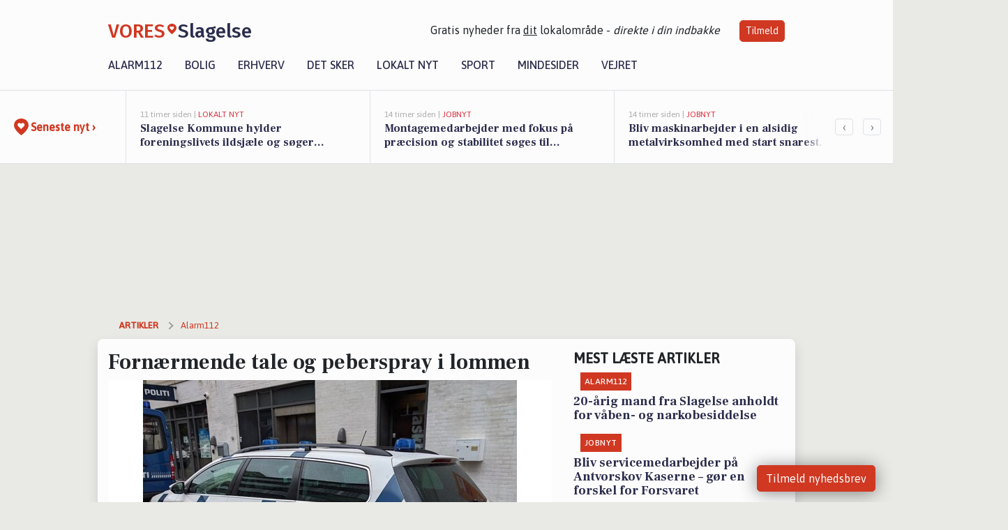

--- FILE ---
content_type: text/html; charset=utf-8
request_url: https://vores-slagelse.dk/a/fornaermende-tale-og-peberspray-i-lommen/929968be-1e9a-4129-aa74-91a80a9a3616
body_size: 17241
content:


<!DOCTYPE html>
<html lang="da">
<head>
    <meta charset="utf-8" />
    <meta name="viewport" content="width=device-width, initial-scale=1.0" />
    <title>Forn&#xE6;rmende tale og peberspray i lommen | VORES Slagelse</title>
    
    <link href='https://fonts.gstatic.com' rel='preconnect' crossorigin>
<link href='https://assets.vorescdn.dk' rel='preconnect' crossorigin>
    <link rel="manifest" href="/manifest.json">
        <meta name="description" content="L&#xE6;s lokale historier fra 4200  Slagelse! Alt om Kultur | Bolig | Biler | Sport | Erhverv | Foreninger | D&#xF8;gnrapport | Mindeord | Tilbud " />


    <link rel="canonical" href="https://vores-slagelse.dk/a/fornaermende-tale-og-peberspray-i-lommen/929968be-1e9a-4129-aa74-91a80a9a3616">


<meta property="fb:app_id" content="603210533761694" />
    <meta property="fb:pages" content="100392874841612" />
        <meta property="og:type" content="article" />
        <meta property="og:image" content="https://assets.vorescdn.dk/vores-by/d840c727-47cd-4c55-b882-1201ef9e0bee.jpg?width=1200&amp;height=630&amp;mode=pad&amp;bgcolor=FFFFFF&amp;scale=both" />
        <meta property="article:published_date" content="2023-05-30T16:30:23" />
        <meta property="article:author" content="Martin Johannes Madsen" />

    <script type="application/ld+json">
        {"@context":"https://schema.org","@type":"NewsArticle","mainEntityOfPage":{"@type":"WebPage","@id":"https://vores-slagelse.dk/a/fornaermende-tale-og-peberspray-i-lommen/929968be-1e9a-4129-aa74-91a80a9a3616"},"headline":"Fornærmende tale og peberspray i lommen","image":["https://assets.vorescdn.dk/vores-by/d840c727-47cd-4c55-b882-1201ef9e0bee.jpg"],"datePublished":"2023-05-30T16:30:23","dateModified":null,"author":{"@type":"Person","name":"Martin Johannes Madsen"},"publisher":{"@type":"Organization","name":"VORES Slagelse","logo":{"@type":"ImageObject","url":"https://vores-slagelse.dk/img/logo/site_square.png"}}}
    </script>



    <meta name="facebook-domain-verification" content="4ah4w8o41fa9vkiox21087vl60zp1i" />

    
<link rel="icon" type="image/png" href="/img/icons/icon-152x152.png" />
<link rel="apple-touch-icon" type="image/png" href="/favicon.png" />

<link rel="preload" as="style" href="https://fonts.googleapis.com/css?family=Frank&#x2B;Ruhl&#x2B;Libre:400,700|Asap:400,500|Fira&#x2B;Sans:500|Merriweather:400&amp;display=swap">
<link href="https://fonts.googleapis.com/css?family=Frank&#x2B;Ruhl&#x2B;Libre:400,700|Asap:400,500|Fira&#x2B;Sans:500|Merriweather:400&amp;display=swap" rel="stylesheet" />

<link rel="preload" as="style" href="/dist/main.css?v=4lVlcf_nVVhS9k3-PzDma9gPCqVzZa-xwe6Z3nUGu-A">
<link rel="stylesheet" href="/dist/main.css?v=4lVlcf_nVVhS9k3-PzDma9gPCqVzZa-xwe6Z3nUGu-A" />
        <script type="text/javascript">
        window.dataLayer = window.dataLayer || [];
        window.dataLayer.push({
            dlv_page_type: "artikel_vip",
            dlv_category: "Alarm112",
            dlv_source: "Sydsj\u00E6llands og Lolland-Falsters Politi"
        });
    </script>

    
    
<script>
var voresConfiguration = {"modules":["floating-subscribe"],"site":{"name":"Slagelse","siteName":"VORES Slagelse","hostname":"vores-slagelse.dk","facebookPageId":100392874841612,"instagramHandle":""},"bannerPlaceholder":{"salesEmail":"salg@voresdigital.dk?subject=Henvendelse fra VORES Slagelse","logo":"https://assets.vorescdn.dk/remote/vores-slagelse.dk/img/logo/site.png?width=250"},"facebookAppId":"603210533761694","googleSignInClientId":"643495767278-bqenl96m5li36d9c3e1a1ujch1giorgn.apps.googleusercontent.com","products":{"groceryPlusProductId":"832729fc-0197-4a09-a829-2ad24ec33c74"},"csrf":"CfDJ8FuIb0WNFg9DhYJimJMeEWhS-I_hycayue9JVl4twERUsPxW7QcsqWWGk4Y-KD-1oS35XnuZShPmkqR-ANmvkG-jqzNY5bnymStUassDAosu3KLdjZZ0V6j4KIMgDxh-HVslpV46w4Q3CME02BeYvgA","gtmId":"GTM-PMFG7C7"}
</script>

<script src="/dist/essentials-bundle.js?v=hjEg4_jAEA1nYcyRynaMY4wTMfjlzT6aiRLaBhOhzEo" defer></script>
    
<script type="text/javascript">
var utag_data = {
}
</script>
<!-- Loading script asynchronously -->
<script type="text/javascript">
    (function(a,b,c,d){
    a='//tags.tiqcdn.com/utag/jysk-fynske-medier/partners/prod/utag.js';
    b=document;c='script';d=b.createElement(c);d.src=a;d.type='text/java'+c;d.async=true;
    a=b.getElementsByTagName(c)[0];a.parentNode.insertBefore(d,a);
    })();
</script>


<script async='async' src='//macro.adnami.io/macro/hosts/adsm.macro.voresdigital.dk.js'></script>


<script src="//zrzzqdBnFEBxKXGb4.ay.delivery/manager/zrzzqdBnFEBxKXGb4" type="text/javascript" referrerpolicy="no-referrer-when-downgrade"></script>


<script>window.googletag = window.googletag || {cmd: []};</script>
<script>
    googletag.cmd.push(function(){
        googletag.pubads().setTargeting('vd_page', "vores-slagelse.dk");
googletag.pubads().setTargeting('vd_category', "alarm112");googletag.pubads().setTargeting('vd_type', "artikel_vip");    });
</script>
</head>
<body>
    

<div class="d-flex flex-column">
    

<header class="" id="header">
    <nav class="navbar navbar-expand-md navbar-light sticky ">
        <div class="container">
            <div class="d-flex flex-wrap align-items-center w-100 justify-content-between">
                    <a class="logo" href="/">
        <span>VORES</span><div class="logo-icon"><img alt="" src="/img/logo/homeheart.svg" aria-hidden="true" /></div><span>Slagelse</span>
                    </a>
                    <burger-menu></burger-menu>
                    <div class="d-none d-lg-block">
                        <span>Gratis nyheder fra <u>dit</u> lokalområde - <i>direkte i din indbakke</i></span>
                        <button onclick="vmh.showSubscribeModal('Header')" class="ml-4 btn btn-sm btn-primary">Tilmeld</button>
                    </div>
            </div>
                <div class="d-flex flex-wrap align-items-center">
                    
                    <div class="collapse navbar-collapse text-right text-md-center" id="navbarMenu">
                        <ul class="navbar-nav mr-auto mt-2 mt-lg-0">

                            <li class="nav-item">
                                <a class="nav-link" href="/alarm112">
                                    Alarm112
                                </a>
                            </li>
                            <li class="nav-item">
                                <a class="nav-link" href="/bolig">
                                    Bolig
                                </a>
                            </li>
                            <li class="nav-item" site="Site">
                                <a class="nav-link" href="/erhverv">
                                    Erhverv
                                </a>
                            </li>
                            <li class="nav-item">
                                <a class="nav-link" href="/detsker">
                                    Det sker
                                </a>
                            </li>
                            <li class="nav-item">
                                <a class="nav-link" href="/lokaltnyt">
                                    Lokalt nyt
                                </a>
                            </li>
                            <li class="nav-item">
                                <a class="nav-link" href="/sport">
                                    Sport
                                </a>
                            </li>
                            <li class="nav-item align-middle">
                                <a vores-suppress-if-no-memorial-pages class="nav-link align-items-center" href="/mindesider">
                                    Mindesider
                                </a>
                            </li>
                            <li class="nav-item align-middle">
                                <a class="nav-link align-items-center" href="/vejret">
                                    Vejret
                                </a>
                            </li>
                        </ul>
                    </div>
                </div>
        </div>
    </nav>
</header>
    <div class="d-flex flex-column flex-grow-1">
        <div class="flex-grow-1">
                
<div class="news-bar">
    <!-- Label section -->
    <div class="news-bar-label">
        <a class="article-icon" href="/artikler">
            <b class="news-title">Seneste nyt &rsaquo;</b>
        </a>
    </div>

    <!-- News slider section -->
    <div class="news-slider">
            <a class="article-link" href="/artikler?contentId=1d19403e-3ed5-4e77-8c3e-0c8c3bfb2ca8" ga-track-kpi="" data-action="click_article" data-itemid="1d19403e-3ed5-4e77-8c3e-0c8c3bfb2ca8" data-itemtype="Content" data-itemcategory="Lokalt nyt" data-placement="1" data-container="news_bar_preview">
                <div class="news-bar-item" ga-track-impression="" data-itemid="1d19403e-3ed5-4e77-8c3e-0c8c3bfb2ca8" data-itemtype="Content" data-itemcategory="Lokalt nyt" data-placement="1" data-container="news_bar_preview">
                    <div class="timeago">11 timer siden | </div>
                    <div class="category">Lokalt nyt</div>
                    <b class="news-title">Slagelse Kommune hylder foreningslivets ildsj&#xE6;le og s&#xF8;ger kandidater til &#xE5;rets pr&#xE6;mieringer</b>
                </div>
            </a>
            <a class="article-link" href="/artikler?contentId=bab8d79f-fbcb-4ac0-9db0-bcfd5ecb91cf" ga-track-kpi="" data-action="click_article" data-itemid="bab8d79f-fbcb-4ac0-9db0-bcfd5ecb91cf" data-itemtype="Content" data-itemcategory="Jobnyt" data-placement="2" data-container="news_bar_preview">
                <div class="news-bar-item" ga-track-impression="" data-itemid="bab8d79f-fbcb-4ac0-9db0-bcfd5ecb91cf" data-itemtype="Content" data-itemcategory="Jobnyt" data-placement="2" data-container="news_bar_preview">
                    <div class="timeago">14 timer siden | </div>
                    <div class="category">Jobnyt</div>
                    <b class="news-title">Montagemedarbejder med fokus p&#xE5; pr&#xE6;cision og stabilitet s&#xF8;ges til sp&#xE6;ndende projekt </b>
                </div>
            </a>
            <a class="article-link" href="/artikler?contentId=4772485a-deb9-4ca4-954d-b32821ca4e95" ga-track-kpi="" data-action="click_article" data-itemid="4772485a-deb9-4ca4-954d-b32821ca4e95" data-itemtype="Content" data-itemcategory="Jobnyt" data-placement="3" data-container="news_bar_preview">
                <div class="news-bar-item" ga-track-impression="" data-itemid="4772485a-deb9-4ca4-954d-b32821ca4e95" data-itemtype="Content" data-itemcategory="Jobnyt" data-placement="3" data-container="news_bar_preview">
                    <div class="timeago">14 timer siden | </div>
                    <div class="category">Jobnyt</div>
                    <b class="news-title">Bliv maskinarbejder i en alsidig metalvirksomhed med start snarest muligt</b>
                </div>
            </a>
            <a class="article-link" href="/artikler?contentId=d9959812-6c9a-473a-99b8-a8ae47d94157" ga-track-kpi="" data-action="click_article" data-itemid="d9959812-6c9a-473a-99b8-a8ae47d94157" data-itemtype="Content" data-itemcategory="Jobnyt" data-placement="4" data-container="news_bar_preview">
                <div class="news-bar-item" ga-track-impression="" data-itemid="d9959812-6c9a-473a-99b8-a8ae47d94157" data-itemtype="Content" data-itemcategory="Jobnyt" data-placement="4" data-container="news_bar_preview">
                    <div class="timeago">14 timer siden | </div>
                    <div class="category">Jobnyt</div>
                    <b class="news-title">Engageret nattevagt s&#xF8;ges til plejecenter vikariat i Stillinge</b>
                </div>
            </a>
            <a class="article-link" href="/artikler?contentId=fe08e9f1-c85a-4c79-ac22-c2a8e80b13a0" ga-track-kpi="" data-action="click_article" data-itemid="fe08e9f1-c85a-4c79-ac22-c2a8e80b13a0" data-itemtype="Content" data-itemcategory="Jobnyt" data-placement="5" data-container="news_bar_preview">
                <div class="news-bar-item" ga-track-impression="" data-itemid="fe08e9f1-c85a-4c79-ac22-c2a8e80b13a0" data-itemtype="Content" data-itemcategory="Jobnyt" data-placement="5" data-container="news_bar_preview">
                    <div class="timeago">14 timer siden | </div>
                    <div class="category">Jobnyt</div>
                    <b class="news-title">Aftenvagt i omsorgsfuldt og samarbejdende team p&#xE5; Kirke Stillinge plejecenter</b>
                </div>
            </a>
            <a class="article-link" href="/artikler?contentId=5c861aaa-b9b1-4065-8dec-2c5e410fd538" ga-track-kpi="" data-action="click_article" data-itemid="5c861aaa-b9b1-4065-8dec-2c5e410fd538" data-itemtype="Content" data-itemcategory="Jobnyt" data-placement="6" data-container="news_bar_preview">
                <div class="news-bar-item" ga-track-impression="" data-itemid="5c861aaa-b9b1-4065-8dec-2c5e410fd538" data-itemtype="Content" data-itemcategory="Jobnyt" data-placement="6" data-container="news_bar_preview">
                    <div class="timeago">14 timer siden | </div>
                    <div class="category">Jobnyt</div>
                    <b class="news-title">Afdelingsleder til Job og Indsats med fokus p&#xE5; forandring og udvikling</b>
                </div>
            </a>
            <a class="article-link" href="/artikler?contentId=053c1fac-5887-4c23-8237-1f4325b9f5eb" ga-track-kpi="" data-action="click_article" data-itemid="053c1fac-5887-4c23-8237-1f4325b9f5eb" data-itemtype="Content" data-itemcategory="Boligmarked" data-placement="7" data-container="news_bar_preview">
                <div class="news-bar-item" ga-track-impression="" data-itemid="053c1fac-5887-4c23-8237-1f4325b9f5eb" data-itemtype="Content" data-itemcategory="Boligmarked" data-placement="7" data-container="news_bar_preview">
                    <div class="timeago">18 timer siden | </div>
                    <div class="category">Boligmarked</div>
                    <b class="news-title">Top 6 over dyreste boliger til salg i Slagelse. Priser op til 11.300.000 kr</b>
                </div>
            </a>
            <a class="article-link" href="/artikler?contentId=f0020766-e355-43ba-a96b-013e67b60f58" ga-track-kpi="" data-action="click_article" data-itemid="f0020766-e355-43ba-a96b-013e67b60f58" data-itemtype="Content" data-itemcategory="Jobnyt" data-placement="8" data-container="news_bar_preview">
                <div class="news-bar-item" ga-track-impression="" data-itemid="f0020766-e355-43ba-a96b-013e67b60f58" data-itemtype="Content" data-itemcategory="Jobnyt" data-placement="8" data-container="news_bar_preview">
                    <div class="timeago">20 timer siden | </div>
                    <div class="category">Jobnyt</div>
                    <b class="news-title">Nattevagt social- og sundhedsassistent s&#xF8;ges til Plejecenter Skovvang</b>
                </div>
            </a>
            <a class="article-link" href="/artikler?contentId=7b6afc45-6c77-4000-9176-61ddc3b58e65" ga-track-kpi="" data-action="click_article" data-itemid="7b6afc45-6c77-4000-9176-61ddc3b58e65" data-itemtype="Content" data-itemcategory="Jobnyt" data-placement="9" data-container="news_bar_preview">
                <div class="news-bar-item" ga-track-impression="" data-itemid="7b6afc45-6c77-4000-9176-61ddc3b58e65" data-itemtype="Content" data-itemcategory="Jobnyt" data-placement="9" data-container="news_bar_preview">
                    <div class="timeago">20 timer siden | </div>
                    <div class="category">Jobnyt</div>
                    <b class="news-title">Nattevagt s&#xF8;ges til social- og sundhedshj&#xE6;lper/assistent stilling p&#xE5; Plejecenter Skovvang</b>
                </div>
            </a>
            <a class="article-link" href="/artikler?contentId=b3492727-d205-4c35-af49-bef27293afac" ga-track-kpi="" data-action="click_article" data-itemid="b3492727-d205-4c35-af49-bef27293afac" data-itemtype="Content" data-itemcategory="Jobnyt" data-placement="10" data-container="news_bar_preview">
                <div class="news-bar-item" ga-track-impression="" data-itemid="b3492727-d205-4c35-af49-bef27293afac" data-itemtype="Content" data-itemcategory="Jobnyt" data-placement="10" data-container="news_bar_preview">
                    <div class="timeago">20 timer siden | </div>
                    <div class="category">Jobnyt</div>
                    <b class="news-title">Bliv lastvognsmekanikerl&#xE6;rling hos Forsvaret i Slagelse og arbejd med avancerede k&#xF8;ret&#xF8;jer</b>
                </div>
            </a>
    </div>

        <!-- Navigation section -->
        <div class="news-bar-navigation">
            <button class="btn btn-outline-secondary" onclick="scrollNewsBar(-350)">&lsaquo;</button>
            <button class="btn btn-outline-secondary" onclick="scrollNewsBar(350)">&rsaquo;</button>
        </div>
</div>
            <div class="container pt-3">
                            <div class="step_sticky step_sticky_left">
    <div data-ay-manager-id="div-gpt-ad-sticky_1">
        <script type="text/javascript">
            window.ayManagerEnv = window.ayManagerEnv || { cmd : []};
            window.ayManagerEnv.cmd.push(function() {
                ayManagerEnv.display("div-gpt-ad-sticky_1");
            });
        </script>
    </div>
</div>
                            <div class="step_sticky step_sticky_right">
    <div data-ay-manager-id="div-gpt-ad-sticky_2">
        <script type="text/javascript">
            window.ayManagerEnv = window.ayManagerEnv || { cmd : []};
            window.ayManagerEnv.cmd.push(function() {
                ayManagerEnv.display("div-gpt-ad-sticky_2");
            });
        </script>
    </div>
</div>
                            
<div class="step_billboard">
    <div data-ay-manager-id="div-gpt-ad-billboard_1">
        <script type="text/javascript">
            window.ayManagerEnv = window.ayManagerEnv || { cmd : []};
            window.ayManagerEnv.cmd.push(function() {
                ayManagerEnv.display("div-gpt-ad-billboard_1");
            });
        </script>
    </div>
</div>
                

<div class="vip-page my-3">
    <div class="row">
        <div class="container">

                
    <div class="row breadcrumbs py-2">
        <div class="col">
            <ol itemscope itemtype="http://schema.org/BreadcrumbList" class="list-unstyled my-0 col d-flex">
                <li itemprop="itemListElement" itemscope itemtype="http://schema.org/ListItem">
                    <a href="/artikler" itemid="/artikler" class="section" itemscope itemtype="http://schema.org/Thing" itemprop="item">
                        <span itemprop="name">Artikler</span>
                    </a>
                    <meta itemprop="position" content="1" />
                </li>
                    <li class="" itemprop="itemListElement" itemscope itemtype="http://schema.org/ListItem">
                            <a href="/artikler/alarm112" itemid="/artikler/alarm112" itemscope itemtype="http://schema.org/Thing" itemprop="item">
                                <span itemprop="name">Alarm112</span>
                            </a>
                        <meta itemprop="position" content="2" />
                    </li>
                    <li class="sr-only" itemprop="itemListElement" itemscope itemtype="http://schema.org/ListItem">
                            <span itemid="/a/fornaermende-tale-og-peberspray-i-lommen/929968be-1e9a-4129-aa74-91a80a9a3616" itemscope itemtype="http://schema.org/Thing" itemprop="item">
                                <span itemprop="name">Forn&#xE6;rmende tale og peberspray i lommen</span>
                            </span>
                        <meta itemprop="position" content="3" />
                    </li>
            </ol>
        </div>
    </div>

        </div>
    </div>


    <div class="row">
        <div class="container bg-white shadow pb-4 default-container-padding">
            <div class="row mt-3">
                <div class="col-12 col-lg-8">
                    <article id="929968be-1e9a-4129-aa74-91a80a9a3616" class="policedailyreportsectionarticle desktop" data-id="929968be-1e9a-4129-aa74-91a80a9a3616"
         data-category="Alarm112" data-assets='[{"id":"d840c727-47cd-4c55-b882-1201ef9e0bee","width":1280,"height":853}]'>
    <h1>
        Forn&#xE6;rmende tale og peberspray i lommen
    </h1>


            <div class="cover-img-container">
                <img class="cover-img" src="https://assets.vorescdn.dk/vores-by/d840c727-47cd-4c55-b882-1201ef9e0bee.jpg?width=635&amp;height=357&amp;mode=pad&amp;bgcolor=FFFFFF&amp;scale=both" srcset="https://assets.vorescdn.dk/vores-by/d840c727-47cd-4c55-b882-1201ef9e0bee.jpg?width=1270&amp;height=714&amp;mode=pad&amp;bgcolor=FFFFFF&amp;scale=both 2x, https://assets.vorescdn.dk/vores-by/d840c727-47cd-4c55-b882-1201ef9e0bee.jpg?width=635&amp;height=357&amp;mode=pad&amp;bgcolor=FFFFFF&amp;scale=both 1x" data-assetid="d840c727-47cd-4c55-b882-1201ef9e0bee" />
               
            </div>
    <div class="col-12 d-flex editor py-2 mt-1 mb-1 border-bottom border-top pl-0 align-items-center">
            <img alt="Profilbillede" class="mr-3 flex-shrink-0 rounded-circle" width="50" height="50" data-src="https://assets.vorescdn.dk/vores-by/7b65891d-dbe0-4f36-83bc-aa1aa10e7cab.jpg?width=50&amp;height=50&amp;mode=crop" data-srcset="https://assets.vorescdn.dk/vores-by/7b65891d-dbe0-4f36-83bc-aa1aa10e7cab.jpg?width=100&amp;height=100&amp;mode=crop 2x, https://assets.vorescdn.dk/vores-by/7b65891d-dbe0-4f36-83bc-aa1aa10e7cab.jpg?width=50&amp;height=50&amp;mode=crop 1x" data-assetid="7b65891d-dbe0-4f36-83bc-aa1aa10e7cab" />
            <div class="d-flex flex-column justify-content-center">
                <span class="article-author">Martin Johannes Madsen</span>
            </div>
            <div class="d-flex flex-wrap justify-content-end align-items-center" style="margin-left: auto;">

                
<a class="btn btn-sm btn-primary d-flex align-items-center justify-content-center" id="shareLinkBtn" style="white-space: nowrap" title="Del på Facebook" onclick="vmh.shareLink('https%3A%2F%2Fvores-slagelse.dk%2Fa%2Ffornaermende-tale-og-peberspray-i-lommen%2F929968be-1e9a-4129-aa74-91a80a9a3616')">
	Del artikel <img alt="Del på facebook" class="ml-2" style="height: 18px;width: 18px;" src="/img/icons/icon-share-white.svg" />
</a>


            </div>
    </div>
    <div class="d-flex flex-wrap justify-content-between">
            <div>
                <img src="/img/icons/clock-icon.svg" alt="dato" style="height: 11px; width: 11px" />
                <time itemprop="dateCreated datePublished"
                      datetime="2023-05-30T14:30:23Z"
                      class="text-muted">
                    Tirsdag d. 30. maj 2023 - kl. 16:30
                </time>
            </div>
    </div>
    <br />

    <div class="article-content">
        
        
<div>


    <p>En mand brugte natten til lørdag klokken 00.39 på Havnevej i Skælskør nogle meget nedsættende gloser om en politibetjent på patrulje. Det førte til, at manden blev anholdt og sigtet for fornærmende tiltale af polititjenestemand. Manden nægtede at oplyse sit navn, og det skal man, når politiet spørger. Så derfor blev han også sigtet for at overtræde retsplejeloven. Da den 20-årige mand fra <span class="highlight">Slagelse</span> blev sikkerhedsvisiteret, viste det sig, at han havde en peberspray i sin lomme. Det betød, at han kunne tilføje en sigtelse for overtrædelse af våbenloven til listen.&nbsp; </p>
</div>

    </div>
    
            <div class="d-flex flex-wrap justify-content-between">
                <small class="text-muted">Denne artikel er skrevet af Martin Johannes Madsen og data er automatisk hentet fra eksterne kilder, herunder Sydsj&#xE6;llands og Lolland-Falsters Politi.</small>
            </div>


        <div class="d-flex flex-wrap justify-content-between">
                <small class="text-muted">Kilde: Sydsj&#xE6;llands og Lolland-Falsters Politi</small>
        </div>




        
    <div class="d-flex justify-content-center py-3 pb-5 w-100">
        <a class="b4nn3r w300_h160"
           aria-hidden="true"
           title="Reklame"
           href="https://www.facebook.com/sorbyauto.dk?utm_source=vores-slagelse.dk&amp;utm_medium=banner"
           rel="noopener nofollow"
           target="_blank"
           data-background="https://assets.vorescdn.dk/vores-by/d66e793b-82c8-40d2-b563-02159530dcc3.jpg?width=300&amp;height=160&amp;mode=crop&amp;bgcolor=FFFFFF"
           data-backgroundretina="https://assets.vorescdn.dk/vores-by/d66e793b-82c8-40d2-b563-02159530dcc3.jpg?width=600&amp;height=320&amp;mode=crop&amp;bgcolor=FFFFFF"
           data-id="63ce80a6-99fd-46fc-b494-9cb8dc6b080d"
           data-track="True"
           data-allowduplicates="False"
           data-onlyshowbannersfrombusinesseswithproductid="">
        </a>

</div>

</article>

                    <div class="row justify-content-center border-top py-3">
                        <div class="col-md-6 col-sm my-2">
                            <email-signup-widget 
    data-location="Article" 
    ></email-signup-widget>
                        </div>
                    </div>

                </div>
                <div class="col-12 col-lg-4 order-2 order-md-1">
                    
                        <div>
                                <h5 class="text-uppercase font-weight-bold pb-3">Mest læste artikler</h5>
        <div class="row pb-3 mb-3">
            <div class="col">
                

<a class="top-story article-link h-100" href="/a/20-aarig-mand-fra-slagelse-anholdt-for-vaaben-og-narkobesiddelse/a5c6cbb7-dd6c-473e-a689-e317e630dca1" ga-track-impression="" data-itemid="a5c6cbb7-dd6c-473e-a689-e317e630dca1" data-itemtype="Content" data-itemcategory="Alarm112" data-container="medium_article_preview" ga-track-kpi="" data-action="click_article">
    <div class="top-story-header">
        <div class="img-container">
            <div class="img-bg " data-background="https://assets.vorescdn.dk/vores-by/a5570163-c4c9-4e5a-ba86-efbde36a46e0.jpg?width=300&amp;height=169&amp;mode=max&amp;bgcolor=FFFFFF&amp;quality=90&amp;c.focus=faces" data-backgroundretina="https://assets.vorescdn.dk/vores-by/a5570163-c4c9-4e5a-ba86-efbde36a46e0.jpg?width=600&amp;height=338&amp;mode=max&amp;bgcolor=FFFFFF&amp;quality=90&amp;c.focus=faces" data-assetid="a5570163-c4c9-4e5a-ba86-efbde36a46e0">
            </div>
        </div>

        <div class="categories">   
                <div class="category">Alarm112</div>
        </div>
        
    </div>

    <h2 class="mt-3 mb-0">20-&#xE5;rig mand fra Slagelse anholdt for v&#xE5;ben- og narkobesiddelse</h2>
</a>
            </div>
        </div>
        <div class="row pb-3 mb-3">
            <div class="col">
                

<a class="top-story article-link h-100" href="/a/bliv-servicemedarbejder-paa-antvorskov-kaserne-goer-en-forskel-for-forsvaret/b30a1d65-7126-4b29-975c-aa8100c41581" ga-track-impression="" data-itemid="b30a1d65-7126-4b29-975c-aa8100c41581" data-itemtype="Content" data-itemcategory="Jobnyt" data-container="medium_article_preview" ga-track-kpi="" data-action="click_article">
    <div class="top-story-header">
        <div class="img-container">
            <div class="img-bg " data-background="https://assets.vorescdn.dk/vores-by/d0580562-b18d-4e87-b1fe-6472da49f8f1.jpg?width=300&amp;height=169&amp;mode=max&amp;bgcolor=FFFFFF&amp;quality=90&amp;c.focus=faces" data-backgroundretina="https://assets.vorescdn.dk/vores-by/d0580562-b18d-4e87-b1fe-6472da49f8f1.jpg?width=600&amp;height=338&amp;mode=max&amp;bgcolor=FFFFFF&amp;quality=90&amp;c.focus=faces" data-assetid="d0580562-b18d-4e87-b1fe-6472da49f8f1">
            </div>
        </div>

        <div class="categories">   
                <div class="category">Jobnyt</div>
        </div>
        
    </div>

    <h2 class="mt-3 mb-0">Bliv servicemedarbejder p&#xE5; Antvorskov Kaserne &#x2013; g&#xF8;r en forskel for Forsvaret</h2>
</a>
            </div>
        </div>

                        </div>
                    
                    <div class="w-100 border-bottom py-3">
                        <a class="d-flex align-items-center cta" href="/brugerindhold/opret-lykoenskning">
                            <img class="mr-4" alt="lykønskning" src="/img/icons/icon-lykkeoenskning.svg" />
                            <span class="flex-grow-1">
                                Send en gratis lykønskning
                            </span>
                        </a>
                    </div>
                    <div class="w-100 border-bottom py-3">
                        <a class="d-flex align-items-center cta" href="/opret-mindeside">
                            <img class="mr-4" alt="mindeord" src="/img/icons/icon-mindeord.svg" />
                            <span class="flex-grow-1">
                                Opret mindeside
                            </span>
                        </a>
                    </div>
                    <div class="w-100 py-3">
                        <a class="d-flex align-items-center cta" href="/brugerindhold/opret-nyhed">
                            <img class="mr-4" alt="læserbidrag" src="/img/icons/icon-laeserbidrag.svg" />
                            <span class="flex-grow-1">
                                Indsend dit læserbidrag
                            </span>
                        </a>
                    </div>
                    <facebook-carousel data-breakpoints='{
                  "540": {
                    "slidesPerView": 2
                  },
                  "758": {
                    "slidesPerView": 3
                  },
                  "960": {
                    "slidesPerView": 1
                  }
                }'
                    data-container="facebook_post_carousel"></facebook-carousel>
                    <div class="mb-3">
                        <div class="w-100 d-flex justify-content-center border-bottom py-4">
        <div class="b4nn3r lazy w300_h160"
             data-size="w300_h160"
             data-placement=""
             data-allowplaceholder="False"
             data-onlyshowbannersfrombusinesseswithproductid="">
        </div>

</div>
                    </div>
                        
<div class="step_rectangle">
    <div data-ay-manager-id="div-gpt-ad-rectangle_1">
        <script type="text/javascript">
            window.ayManagerEnv = window.ayManagerEnv || { cmd : []};
            window.ayManagerEnv.cmd.push(function() {
                ayManagerEnv.display("div-gpt-ad-rectangle_1");
            });
        </script>
    </div>
</div>
                </div>
                    <div class="col-12 order-1 order-md-2">
                            
<div class="step_billboard">
    <div data-ay-manager-id="div-gpt-ad-billboard_2">
        <script type="text/javascript">
            window.ayManagerEnv = window.ayManagerEnv || { cmd : []};
            window.ayManagerEnv.cmd.push(function() {
                ayManagerEnv.display("div-gpt-ad-billboard_2");
            });
        </script>
    </div>
</div>
                    </div>
                <div class="col-12 order-3 order-md-3">
                    <div class="row mt-3">
                        <div class="col-12 col-lg-8">
                            
<div class="article-stream" style="padding-right: 5px; padding-left: 5px">
    
    <div class="mb-5">
        <div class="row">
            <div class="col">
                

<a class="cover-story article-link desktop" href="/a/slagelse-kommune-hylder-foreningslivets-ildsjaele-og-soeger-kandidater-til-aarets-praemieringer/1d19403e-3ed5-4e77-8c3e-0c8c3bfb2ca8" ga-track-impression="" data-itemid="1d19403e-3ed5-4e77-8c3e-0c8c3bfb2ca8" data-itemtype="Content" data-itemcategory="Lokalt nyt" data-container="big_article_preview" ga-track-kpi="" data-action="click_article">
    <div class="cover-story-header">
        <div class="img-container">
            <div class="img-bg " style="background-image: url(https://assets.vorescdn.dk/vores-by/b63e9527-c573-4533-83fa-7606dea3495d.jpg?width=630&amp;height=354&amp;mode=max&amp;bgcolor=FFFFFF&amp;c.focus=faces);" data-assetid="b63e9527-c573-4533-83fa-7606dea3495d">
            </div>
        </div>

        <div class="categories">
                <div class="category">Lokalt nyt</div>
        </div>        
    </div>

    <h2 class="h1 mt-3">Slagelse Kommune hylder foreningslivets ildsj&#xE6;le og s&#xF8;ger kandidater til &#xE5;rets pr&#xE6;mieringer</h2>
</a>
            </div>
        </div>
    </div>


    
    <div class="mb-5">
        <div class="row ">
            <div class="col-6" style="padding-right: 10px">
                

<a class="top-story article-link h-100" href="/a/montagemedarbejder-med-fokus-paa-praecision-og-stabilitet-soeges-til-spaendende-projekt/bab8d79f-fbcb-4ac0-9db0-bcfd5ecb91cf" ga-track-impression="" data-itemid="bab8d79f-fbcb-4ac0-9db0-bcfd5ecb91cf" data-itemtype="Content" data-itemcategory="Jobnyt" data-container="medium_article_preview" ga-track-kpi="" data-action="click_article">
    <div class="top-story-header">
        <div class="img-container">
            <div class="img-bg " data-background="https://assets.vorescdn.dk/vores-by/1937b80c-4742-4bc6-8922-1fd5eeb4379b.jpg?width=300&amp;height=169&amp;mode=max&amp;bgcolor=FFFFFF&amp;quality=90&amp;c.focus=faces" data-backgroundretina="https://assets.vorescdn.dk/vores-by/1937b80c-4742-4bc6-8922-1fd5eeb4379b.jpg?width=600&amp;height=338&amp;mode=max&amp;bgcolor=FFFFFF&amp;quality=90&amp;c.focus=faces" data-assetid="1937b80c-4742-4bc6-8922-1fd5eeb4379b">
            </div>
        </div>

        <div class="categories">   
                <div class="category">Jobnyt</div>
        </div>
        
    </div>

    <h2 class="mt-3 mb-0">Montagemedarbejder med fokus p&#xE5; pr&#xE6;cision og stabilitet s&#xF8;ges til sp&#xE6;ndende projekt </h2>
</a>
            </div>
            <div class="col-6" style="padding-left: 10px">
                

<a class="top-story article-link h-100" href="/a/bliv-maskinarbejder-i-en-alsidig-metalvirksomhed-med-start-snarest-muligt/4772485a-deb9-4ca4-954d-b32821ca4e95" ga-track-impression="" data-itemid="4772485a-deb9-4ca4-954d-b32821ca4e95" data-itemtype="Content" data-itemcategory="Jobnyt" data-container="medium_article_preview" ga-track-kpi="" data-action="click_article">
    <div class="top-story-header">
        <div class="img-container">
            <div class="img-bg " data-background="https://assets.vorescdn.dk/vores-by/d0580562-b18d-4e87-b1fe-6472da49f8f1.jpg?width=300&amp;height=169&amp;mode=max&amp;bgcolor=FFFFFF&amp;quality=90&amp;c.focus=faces" data-backgroundretina="https://assets.vorescdn.dk/vores-by/d0580562-b18d-4e87-b1fe-6472da49f8f1.jpg?width=600&amp;height=338&amp;mode=max&amp;bgcolor=FFFFFF&amp;quality=90&amp;c.focus=faces" data-assetid="d0580562-b18d-4e87-b1fe-6472da49f8f1">
            </div>
        </div>

        <div class="categories">   
                <div class="category">Jobnyt</div>
        </div>
        
    </div>

    <h2 class="mt-3 mb-0">Bliv maskinarbejder i en alsidig metalvirksomhed med start snarest muligt</h2>
</a>
            </div>
        </div>
    </div>


    
    <div class="mb-5">
        <div class="row ">
            <div class="col-6" style="padding-right: 10px">
                

<a class="top-story article-link h-100" href="/a/engageret-nattevagt-soeges-til-plejecenter-vikariat-i-stillinge/d9959812-6c9a-473a-99b8-a8ae47d94157" ga-track-impression="" data-itemid="d9959812-6c9a-473a-99b8-a8ae47d94157" data-itemtype="Content" data-itemcategory="Jobnyt" data-container="medium_article_preview" ga-track-kpi="" data-action="click_article">
    <div class="top-story-header">
        <div class="img-container">
            <div class="img-bg " data-background="https://assets.vorescdn.dk/vores-by/07fb9992-12b4-414c-a829-d48a3bcfa0b7.jpg?width=300&amp;height=169&amp;mode=max&amp;bgcolor=FFFFFF&amp;quality=90&amp;c.focus=faces" data-backgroundretina="https://assets.vorescdn.dk/vores-by/07fb9992-12b4-414c-a829-d48a3bcfa0b7.jpg?width=600&amp;height=338&amp;mode=max&amp;bgcolor=FFFFFF&amp;quality=90&amp;c.focus=faces" data-assetid="07fb9992-12b4-414c-a829-d48a3bcfa0b7">
            </div>
        </div>

        <div class="categories">   
                <div class="category">Jobnyt</div>
        </div>
        
    </div>

    <h2 class="mt-3 mb-0">Engageret nattevagt s&#xF8;ges til plejecenter vikariat i Stillinge</h2>
</a>
            </div>
            <div class="col-6" style="padding-left: 10px">
                

<a class="top-story article-link h-100" href="/a/aftenvagt-i-omsorgsfuldt-og-samarbejdende-team-paa-kirke-stillinge-plejecenter/fe08e9f1-c85a-4c79-ac22-c2a8e80b13a0" ga-track-impression="" data-itemid="fe08e9f1-c85a-4c79-ac22-c2a8e80b13a0" data-itemtype="Content" data-itemcategory="Jobnyt" data-container="medium_article_preview" ga-track-kpi="" data-action="click_article">
    <div class="top-story-header">
        <div class="img-container">
            <div class="img-bg " data-background="https://assets.vorescdn.dk/vores-by/a4147028-0481-485c-8f8d-e1bebff2f3c2.jpg?width=300&amp;height=169&amp;mode=max&amp;bgcolor=FFFFFF&amp;quality=90&amp;c.focus=faces" data-backgroundretina="https://assets.vorescdn.dk/vores-by/a4147028-0481-485c-8f8d-e1bebff2f3c2.jpg?width=600&amp;height=338&amp;mode=max&amp;bgcolor=FFFFFF&amp;quality=90&amp;c.focus=faces" data-assetid="a4147028-0481-485c-8f8d-e1bebff2f3c2">
            </div>
        </div>

        <div class="categories">   
                <div class="category">Jobnyt</div>
        </div>
        
    </div>

    <h2 class="mt-3 mb-0">Aftenvagt i omsorgsfuldt og samarbejdende team p&#xE5; Kirke Stillinge plejecenter</h2>
</a>
            </div>
        </div>
    </div>

    
    <div class="mb-5">
        <div class="row ">
            <div class="col-6" style="padding-right: 10px">
                

<a class="top-story article-link h-100" href="/a/afdelingsleder-til-job-og-indsats-med-fokus-paa-forandring-og-udvikling/5c861aaa-b9b1-4065-8dec-2c5e410fd538" ga-track-impression="" data-itemid="5c861aaa-b9b1-4065-8dec-2c5e410fd538" data-itemtype="Content" data-itemcategory="Jobnyt" data-container="medium_article_preview" ga-track-kpi="" data-action="click_article">
    <div class="top-story-header">
        <div class="img-container">
            <div class="img-bg " data-background="https://assets.vorescdn.dk/vores-by/1937b80c-4742-4bc6-8922-1fd5eeb4379b.jpg?width=300&amp;height=169&amp;mode=max&amp;bgcolor=FFFFFF&amp;quality=90&amp;c.focus=faces" data-backgroundretina="https://assets.vorescdn.dk/vores-by/1937b80c-4742-4bc6-8922-1fd5eeb4379b.jpg?width=600&amp;height=338&amp;mode=max&amp;bgcolor=FFFFFF&amp;quality=90&amp;c.focus=faces" data-assetid="1937b80c-4742-4bc6-8922-1fd5eeb4379b">
            </div>
        </div>

        <div class="categories">   
                <div class="category">Jobnyt</div>
        </div>
        
    </div>

    <h2 class="mt-3 mb-0">Afdelingsleder til Job og Indsats med fokus p&#xE5; forandring og udvikling</h2>
</a>
            </div>
            <div class="col-6" style="padding-left: 10px">
                

<a class="top-story article-link h-100" href="/a/cafe-tidslos-inviterer-til-bearnaise-burger-oplevelse/7e57d091-81df-4ebc-a199-74e615fa80e5" ga-track-impression="" data-itemid="7e57d091-81df-4ebc-a199-74e615fa80e5" data-itemtype="Content" data-itemcategory="Opslagstavlen" data-customername="Cafe Tidsl&#xF6;s" data-customerid="c576e628-6a30-4c8b-e840-08dc99be3823" data-businessname="Caf&#xE9; Tidsl&#xF6;s" data-businessid="8bb41cbd-19a3-4983-e7ff-08dbec894c5e" data-container="medium_article_preview" ga-track-kpi="" data-action="click_article">
    <div class="top-story-header">
        <div class="img-container">
            <div class="img-bg img-bg-blur" data-background="https://assets.vorescdn.dk/vores-by/5c8d1e90-83bc-4443-aa61-a262844c14b5.jpg?width=300&amp;height=169&amp;mode=max&amp;bgcolor=FFFFFF&amp;quality=90" data-backgroundretina="https://assets.vorescdn.dk/vores-by/5c8d1e90-83bc-4443-aa61-a262844c14b5.jpg?width=600&amp;height=338&amp;mode=max&amp;bgcolor=FFFFFF&amp;quality=90" data-assetid="5c8d1e90-83bc-4443-aa61-a262844c14b5">
            </div>
                <div class="img">
                    <img alt="Caf&#xE9; Tidsl&#xF6;s inviterer til b&#xE9;arnaise-burger oplevelse" data-src="https://assets.vorescdn.dk/vores-by/5c8d1e90-83bc-4443-aa61-a262844c14b5.jpg?width=300&amp;height=169&amp;mode=max&amp;bgcolor=FFFFFF&amp;quality=90" data-srcset="https://assets.vorescdn.dk/vores-by/5c8d1e90-83bc-4443-aa61-a262844c14b5.jpg?width=600&amp;height=338&amp;mode=max&amp;bgcolor=FFFFFF&amp;quality=90 2x, https://assets.vorescdn.dk/vores-by/5c8d1e90-83bc-4443-aa61-a262844c14b5.jpg?width=300&amp;height=169&amp;mode=max&amp;bgcolor=FFFFFF&amp;quality=90 1x" data-assetid="5c8d1e90-83bc-4443-aa61-a262844c14b5" />
                </div>
        </div>

        <div class="categories">   
                <div class="category">Sponsoreret</div>
                <div class="category">Opslagstavlen</div>
        </div>
        
    </div>

    <h2 class="mt-3 mb-0">Caf&#xE9; Tidsl&#xF6;s inviterer til b&#xE9;arnaise-burger oplevelse</h2>
</a>
            </div>
        </div>
    </div>



        <div class="row mb-5">
            <div class="col">
                <facebook-carousel data-container="facebook_post_carousel" style="display:block; width:100%;"></facebook-carousel>
            </div>
        </div>

        <div class="row py-2 mb-5">
            <div class="col">
                
        <span class="sectionheader">Boliger til salg i Slagelse</span>
    <div class="row d-flex flex-wrap justify-content-between rentalproperties">
                <div class="col-12 col-sm-6 mb-3 mx-0">
                    
<div class="property">
        <div ga-track-impression="" data-itemid="f13843db-648f-407f-b76a-00a8c3ccb585" data-itemtype="Property" data-customerid="" data-businessid="" data-placement="1" data-container="property_showcase" data-containervariant="standard">
            <a href="https://www.boliga.dk/bolig/2285944" target="_blank" rel="noopener" class="pb-4">

                <img alt="billede af boligen" data-src="https://assets.vorescdn.dk/remote/i.boliga.org/dk/550x/2285/2285944.jpg?width=640&amp;height=320&amp;mode=crop&amp;c.focus=faces" style="max-width:100%" class="pr-1" />

                <span class="rightlabel">1.945.000 kr</span>

                    <span class="rightlowerlabel">140 m<sup>2</sup></span>

                <h6 class="pt-2" style="color:#2B2D4C;font-weight:bold">Sor&#xF8;vej 26, 4200 Slagelse</h6>
            </a>
        </div>
</div>
                </div>
                <div class="col-12 col-sm-6 mb-3 mx-0">
                    
<div class="property">
        <div ga-track-impression="" data-itemid="58e7e7ea-e517-494a-9fa7-00dd364138e8" data-itemtype="Property" data-customerid="" data-businessid="" data-placement="2" data-container="property_showcase" data-containervariant="standard">
            <a href="https://www.boliga.dk/bolig/2156013" target="_blank" rel="noopener" class="pb-4">

                <img alt="billede af boligen" data-src="https://assets.vorescdn.dk/remote/i.boliga.org/dk/550x/2156/2156013.jpg?width=640&amp;height=320&amp;mode=crop&amp;c.focus=faces" style="max-width:100%" class="pr-1" />

                <span class="rightlabel">2.645.000 kr</span>

                    <span class="rightlowerlabel">165 m<sup>2</sup></span>

                <h6 class="pt-2" style="color:#2B2D4C;font-weight:bold">Ingemannsvej 1, 4200 Slagelse</h6>
            </a>
        </div>
</div>
                </div>
                <div class="col-12 col-sm-6 mb-3 mx-0">
                    
<div class="property">
        <div ga-track-impression="" data-itemid="7289d180-e00f-48a2-b57b-027451f76634" data-itemtype="Property" data-customerid="" data-businessid="" data-placement="3" data-container="property_showcase" data-containervariant="standard">
            <a href="https://www.boliga.dk/bolig/2275406" target="_blank" rel="noopener" class="pb-4">

                <img alt="billede af boligen" data-src="https://assets.vorescdn.dk/remote/i.boliga.org/dk/550x/2275/2275406.jpg?width=640&amp;height=320&amp;mode=crop&amp;c.focus=faces" style="max-width:100%" class="pr-1" />

                <span class="rightlabel">4.995.000 kr</span>

                    <span class="rightlowerlabel">320 m<sup>2</sup></span>

                <h6 class="pt-2" style="color:#2B2D4C;font-weight:bold">Teglparken 9, 4200 Slagelse</h6>
            </a>
        </div>
</div>
                </div>
                <div class="col-12 col-sm-6 mb-3 mx-0">
                    
<div class="property">
        <div ga-track-impression="" data-itemid="776698e1-7128-4c67-9695-027dda7df15f" data-itemtype="Property" data-customerid="" data-businessid="" data-placement="4" data-container="property_showcase" data-containervariant="standard">
            <a href="https://www.boliga.dk/bolig/2076948" target="_blank" rel="noopener" class="pb-4">

                <img alt="billede af boligen" data-src="https://assets.vorescdn.dk/remote/i.boliga.org/dk/550x/2076/2076948.jpg?width=640&amp;height=320&amp;mode=crop&amp;c.focus=faces" style="max-width:100%" class="pr-1" />

                <span class="rightlabel">1.595.000 kr</span>

                    <span class="rightlowerlabel">109 m<sup>2</sup></span>

                <h6 class="pt-2" style="color:#2B2D4C;font-weight:bold">Valbyg&#xE5;rdsvej 51A, 4200 Slagelse</h6>
            </a>
        </div>
</div>
                </div>

            <div class="col-12 lead-form font-sans">
                <lead-form data-csrf="CfDJ8FuIb0WNFg9DhYJimJMeEWj6Lpukt-wzYo-gXDf6oUVOlv0F60z-VpouIM2yZA4f3_IM7SViIOiIXGZUpLHNgndbX8YdIKQBRQmEHSdFUXd4dgur4XyH0fXqP9cJh6TRvd4_30quNY9uVN6qaL3rFA0" data-eventsection="PropertyShowcase" />
            </div>
    </div>

            </div>
        </div>


    

    

    




    

    

    


    <div class="py-3 mb-5 border-y">
        <div class="row">
                <div class="col-6" style="padding-right: 10px">
                    <div class="w-100 d-flex justify-content-center pb-0 pt-4 pt-md-0">
        <div class="b4nn3r lazy w300_h160"
             data-size="w300_h160"
             data-placement=""
             data-allowplaceholder="False"
             data-onlyshowbannersfrombusinesseswithproductid="">
        </div>

</div>
                </div>
                <div class="col-6" style="padding-left: 10px">
                    <div class="w-100 d-flex justify-content-center pb-0 pt-4 pt-md-0">
        <div class="b4nn3r lazy w300_h160"
             data-size="w300_h160"
             data-placement=""
             data-allowplaceholder="False"
             data-onlyshowbannersfrombusinesseswithproductid="">
        </div>

</div>
                </div>
        </div>
    </div>
</div>
                        </div>

                        <div class="col-12 col-lg-4">
                                
<div class="step_rectangle">
    <div data-ay-manager-id="div-gpt-ad-rectangle_2">
        <script type="text/javascript">
            window.ayManagerEnv = window.ayManagerEnv || { cmd : []};
            window.ayManagerEnv.cmd.push(function() {
                ayManagerEnv.display("div-gpt-ad-rectangle_2");
            });
        </script>
    </div>
</div>
                        </div>
                    </div>
                    
                </div>
                <div class="col-12 order-4 order-md-4">
                    <div class="border-top">
                        <h5 class="text-uppercase py-4">Flere artikler</h5>
                        
                            
<div class="row">
        <div class="col-6 col-md-4 mb-3">
            

<a class="top-story article-link h-100" href="/a/slagelse-kommune-hylder-foreningslivets-ildsjaele-og-soeger-kandidater-til-aarets-praemieringer/1d19403e-3ed5-4e77-8c3e-0c8c3bfb2ca8" ga-track-impression="" data-itemid="1d19403e-3ed5-4e77-8c3e-0c8c3bfb2ca8" data-itemtype="Content" data-itemcategory="Lokalt nyt" data-container="medium_article_preview" ga-track-kpi="" data-action="click_article">
    <div class="top-story-header">
        <div class="img-container">
            <div class="img-bg " data-background="https://assets.vorescdn.dk/vores-by/b63e9527-c573-4533-83fa-7606dea3495d.jpg?width=300&amp;height=169&amp;mode=max&amp;bgcolor=FFFFFF&amp;quality=90&amp;c.focus=faces" data-backgroundretina="https://assets.vorescdn.dk/vores-by/b63e9527-c573-4533-83fa-7606dea3495d.jpg?width=600&amp;height=338&amp;mode=max&amp;bgcolor=FFFFFF&amp;quality=90&amp;c.focus=faces" data-assetid="b63e9527-c573-4533-83fa-7606dea3495d">
            </div>
        </div>

        <div class="categories">   
                <div class="category">Lokalt nyt</div>
        </div>
        
    </div>

    <h2 class="mt-3 mb-0">Slagelse Kommune hylder foreningslivets ildsj&#xE6;le og s&#xF8;ger kandidater til &#xE5;rets pr&#xE6;mieringer</h2>
</a>
        </div>
        <div class="col-6 col-md-4 mb-3">
            

<a class="top-story article-link h-100" href="/a/nyt-fra-rekord-rens-og-vask-vberit-nyborg-cafe-tidslos-og-flore-vida/e29d50ec-58bf-4f78-9aa7-09b180f430ae" ga-track-impression="" data-itemid="e29d50ec-58bf-4f78-9aa7-09b180f430ae" data-itemtype="Content" data-itemcategory="Opslagstavlen" data-container="medium_article_preview" ga-track-kpi="" data-action="click_article">
    <div class="top-story-header">
        <div class="img-container">
            <div class="img-bg img-bg-blur" data-background="https://assets.vorescdn.dk:443/vores-intet-foto.png?width=300&amp;height=169&amp;mode=max&amp;bgcolor=FFFFFF&amp;quality=90" data-backgroundretina="https://assets.vorescdn.dk:443/vores-intet-foto.png?width=600&amp;height=338&amp;mode=max&amp;bgcolor=FFFFFF&amp;quality=90">
            </div>
                <div class="img">
                    <img alt="Nyt fra Rekord rens og vask v/Berit Nyborg, Caf&#xE9; Tidsl&#xF6;s og Flore Vida" data-src="https://assets.vorescdn.dk:443/vores-intet-foto.png?width=300&amp;height=169&amp;mode=max&amp;bgcolor=FFFFFF&amp;quality=90" data-srcset="https://assets.vorescdn.dk:443/vores-intet-foto.png?width=600&amp;height=338&amp;mode=max&amp;bgcolor=FFFFFF&amp;quality=90 2x, https://assets.vorescdn.dk:443/vores-intet-foto.png?width=300&amp;height=169&amp;mode=max&amp;bgcolor=FFFFFF&amp;quality=90 1x" />
                </div>
        </div>

        <div class="categories">   
                <div class="category">Sponsoreret</div>
                <div class="category">Opslagstavlen</div>
        </div>
        
    </div>

    <h2 class="mt-3 mb-0">Nyt fra Rekord rens og vask v/Berit Nyborg, Caf&#xE9; Tidsl&#xF6;s og Flore Vida</h2>
</a>
        </div>
        <div class="col-6 col-md-4 mb-3">
            

<a class="top-story article-link h-100" href="/a/montagemedarbejder-med-fokus-paa-praecision-og-stabilitet-soeges-til-spaendende-projekt/bab8d79f-fbcb-4ac0-9db0-bcfd5ecb91cf" ga-track-impression="" data-itemid="bab8d79f-fbcb-4ac0-9db0-bcfd5ecb91cf" data-itemtype="Content" data-itemcategory="Jobnyt" data-container="medium_article_preview" ga-track-kpi="" data-action="click_article">
    <div class="top-story-header">
        <div class="img-container">
            <div class="img-bg " data-background="https://assets.vorescdn.dk/vores-by/1937b80c-4742-4bc6-8922-1fd5eeb4379b.jpg?width=300&amp;height=169&amp;mode=max&amp;bgcolor=FFFFFF&amp;quality=90&amp;c.focus=faces" data-backgroundretina="https://assets.vorescdn.dk/vores-by/1937b80c-4742-4bc6-8922-1fd5eeb4379b.jpg?width=600&amp;height=338&amp;mode=max&amp;bgcolor=FFFFFF&amp;quality=90&amp;c.focus=faces" data-assetid="1937b80c-4742-4bc6-8922-1fd5eeb4379b">
            </div>
        </div>

        <div class="categories">   
                <div class="category">Jobnyt</div>
        </div>
        
    </div>

    <h2 class="mt-3 mb-0">Montagemedarbejder med fokus p&#xE5; pr&#xE6;cision og stabilitet s&#xF8;ges til sp&#xE6;ndende projekt </h2>
</a>
        </div>
        <div class="col-6 col-md-4 mb-3">
            

<a class="top-story article-link h-100" href="/a/savner-du-nye-graesgange-her-er-nye-ledige-stillinger-i-slagelse-og-omegn/041cb43f-cf7c-466b-9b5c-2e59e3bc322a" ga-track-impression="" data-itemid="041cb43f-cf7c-466b-9b5c-2e59e3bc322a" data-itemtype="Content" data-itemcategory="Jobnyt" data-container="medium_article_preview" ga-track-kpi="" data-action="click_article">
    <div class="top-story-header">
        <div class="img-container">
            <div class="img-bg " data-background="https://assets.vorescdn.dk/vores-by/7717f5dc-dc05-40c1-bf27-348f4c172fdb.jpg?width=300&amp;height=169&amp;mode=max&amp;bgcolor=FFFFFF&amp;quality=90&amp;c.focus=faces" data-backgroundretina="https://assets.vorescdn.dk/vores-by/7717f5dc-dc05-40c1-bf27-348f4c172fdb.jpg?width=600&amp;height=338&amp;mode=max&amp;bgcolor=FFFFFF&amp;quality=90&amp;c.focus=faces" data-assetid="7717f5dc-dc05-40c1-bf27-348f4c172fdb">
            </div>
        </div>

        <div class="categories">   
                <div class="category">Jobnyt</div>
        </div>
        
    </div>

    <h2 class="mt-3 mb-0">Savner du nye gr&#xE6;sgange? - Her er nye ledige stillinger i Slagelse og omegn</h2>
</a>
        </div>
        <div class="col-6 col-md-4 mb-3">
            

<a class="top-story article-link h-100" href="/a/de-dyreste-biler-i-slagelse-pris-op-til-601120-kr/4ea4b3bc-c767-48b9-bd4f-9a6b0657ed58" ga-track-impression="" data-itemid="4ea4b3bc-c767-48b9-bd4f-9a6b0657ed58" data-itemtype="Content" data-itemcategory="Biler" data-container="medium_article_preview" ga-track-kpi="" data-action="click_article">
    <div class="top-story-header">
        <div class="img-container">
            <div class="img-bg " data-background="https://assets.vorescdn.dk/vores-by/bfef5b08-4bd8-4c14-8309-5c98e7f7d65a.jpg?width=300&amp;height=169&amp;mode=max&amp;bgcolor=FFFFFF&amp;quality=90&amp;c.focus=faces" data-backgroundretina="https://assets.vorescdn.dk/vores-by/bfef5b08-4bd8-4c14-8309-5c98e7f7d65a.jpg?width=600&amp;height=338&amp;mode=max&amp;bgcolor=FFFFFF&amp;quality=90&amp;c.focus=faces" data-assetid="bfef5b08-4bd8-4c14-8309-5c98e7f7d65a">
            </div>
        </div>

        <div class="categories">   
                <div class="category">Biler</div>
        </div>
        
    </div>

    <h2 class="mt-3 mb-0">De dyreste biler i Slagelse - Pris op til 601.120 kr!</h2>
</a>
        </div>
        <div class="col-6 col-md-4 mb-3">
            

<a class="top-story article-link h-100" href="/a/sortmejsevej-24-ll-kongsmark-i-slagelse-er-solgt-for-1530000-se-koeberen-og-3-andre-solgte-boliger/a261f2f4-579d-4671-88d4-e48cc560349f" ga-track-impression="" data-itemid="a261f2f4-579d-4671-88d4-e48cc560349f" data-itemtype="Content" data-itemcategory="Boligmarked" data-container="medium_article_preview" ga-track-kpi="" data-action="click_article">
    <div class="top-story-header">
        <div class="img-container">
            <div class="img-bg " data-background="https://assets.vorescdn.dk/vores-by/25d771ae-4f19-41a1-a4ef-5b2c7664cb08.jpg?width=300&amp;height=169&amp;mode=max&amp;bgcolor=FFFFFF&amp;quality=90&amp;c.focus=faces" data-backgroundretina="https://assets.vorescdn.dk/vores-by/25d771ae-4f19-41a1-a4ef-5b2c7664cb08.jpg?width=600&amp;height=338&amp;mode=max&amp;bgcolor=FFFFFF&amp;quality=90&amp;c.focus=faces" data-assetid="25d771ae-4f19-41a1-a4ef-5b2c7664cb08">
            </div>
        </div>

        <div class="categories">   
                <div class="category">Boligmarked</div>
        </div>
        
    </div>

    <h2 class="mt-3 mb-0">Sortmejsevej 24, Ll Kongsmark i Slagelse er solgt for 1.530.000 - se k&#xF8;beren og 3 andre solgte boliger</h2>
</a>
        </div>
        <div class="col-6 col-md-4 mb-3">
            

<a class="top-story article-link h-100" href="/a/slagelse-brand-og-redning-brand-i-bygning/3b4c57b8-8987-44b6-acaa-f714fc2bda35" ga-track-impression="" data-itemid="3b4c57b8-8987-44b6-acaa-f714fc2bda35" data-itemtype="Content" data-itemcategory="Alarm112" data-container="medium_article_preview" ga-track-kpi="" data-action="click_article">
    <div class="top-story-header">
        <div class="img-container">
            <div class="img-bg " data-background="https://assets.vorescdn.dk/vores-by/ec44c6be-af32-4e20-9cf7-8646f65c8534.jpg?width=300&amp;height=169&amp;mode=max&amp;bgcolor=FFFFFF&amp;quality=90&amp;c.focus=faces" data-backgroundretina="https://assets.vorescdn.dk/vores-by/ec44c6be-af32-4e20-9cf7-8646f65c8534.jpg?width=600&amp;height=338&amp;mode=max&amp;bgcolor=FFFFFF&amp;quality=90&amp;c.focus=faces" data-assetid="ec44c6be-af32-4e20-9cf7-8646f65c8534">
            </div>
        </div>

        <div class="categories">   
                <div class="category">Alarm112</div>
        </div>
        
    </div>

    <h2 class="mt-3 mb-0">Slagelse Brand og Redning: Brand i bygning</h2>
</a>
        </div>
        <div class="col-6 col-md-4 mb-3">
            

<a class="top-story article-link h-100" href="/a/bliv-maskinarbejder-i-en-alsidig-metalvirksomhed-med-start-snarest-muligt/4772485a-deb9-4ca4-954d-b32821ca4e95" ga-track-impression="" data-itemid="4772485a-deb9-4ca4-954d-b32821ca4e95" data-itemtype="Content" data-itemcategory="Jobnyt" data-container="medium_article_preview" ga-track-kpi="" data-action="click_article">
    <div class="top-story-header">
        <div class="img-container">
            <div class="img-bg " data-background="https://assets.vorescdn.dk/vores-by/d0580562-b18d-4e87-b1fe-6472da49f8f1.jpg?width=300&amp;height=169&amp;mode=max&amp;bgcolor=FFFFFF&amp;quality=90&amp;c.focus=faces" data-backgroundretina="https://assets.vorescdn.dk/vores-by/d0580562-b18d-4e87-b1fe-6472da49f8f1.jpg?width=600&amp;height=338&amp;mode=max&amp;bgcolor=FFFFFF&amp;quality=90&amp;c.focus=faces" data-assetid="d0580562-b18d-4e87-b1fe-6472da49f8f1">
            </div>
        </div>

        <div class="categories">   
                <div class="category">Jobnyt</div>
        </div>
        
    </div>

    <h2 class="mt-3 mb-0">Bliv maskinarbejder i en alsidig metalvirksomhed med start snarest muligt</h2>
</a>
        </div>
        <div class="col-6 col-md-4 mb-3">
            

<a class="top-story article-link h-100" href="/a/engageret-nattevagt-soeges-til-plejecenter-vikariat-i-stillinge/d9959812-6c9a-473a-99b8-a8ae47d94157" ga-track-impression="" data-itemid="d9959812-6c9a-473a-99b8-a8ae47d94157" data-itemtype="Content" data-itemcategory="Jobnyt" data-container="medium_article_preview" ga-track-kpi="" data-action="click_article">
    <div class="top-story-header">
        <div class="img-container">
            <div class="img-bg " data-background="https://assets.vorescdn.dk/vores-by/07fb9992-12b4-414c-a829-d48a3bcfa0b7.jpg?width=300&amp;height=169&amp;mode=max&amp;bgcolor=FFFFFF&amp;quality=90&amp;c.focus=faces" data-backgroundretina="https://assets.vorescdn.dk/vores-by/07fb9992-12b4-414c-a829-d48a3bcfa0b7.jpg?width=600&amp;height=338&amp;mode=max&amp;bgcolor=FFFFFF&amp;quality=90&amp;c.focus=faces" data-assetid="07fb9992-12b4-414c-a829-d48a3bcfa0b7">
            </div>
        </div>

        <div class="categories">   
                <div class="category">Jobnyt</div>
        </div>
        
    </div>

    <h2 class="mt-3 mb-0">Engageret nattevagt s&#xF8;ges til plejecenter vikariat i Stillinge</h2>
</a>
        </div>
        <div class="col-6 col-md-4 mb-3">
            

<a class="top-story article-link h-100" href="/a/aftenvagt-i-omsorgsfuldt-og-samarbejdende-team-paa-kirke-stillinge-plejecenter/fe08e9f1-c85a-4c79-ac22-c2a8e80b13a0" ga-track-impression="" data-itemid="fe08e9f1-c85a-4c79-ac22-c2a8e80b13a0" data-itemtype="Content" data-itemcategory="Jobnyt" data-container="medium_article_preview" ga-track-kpi="" data-action="click_article">
    <div class="top-story-header">
        <div class="img-container">
            <div class="img-bg " data-background="https://assets.vorescdn.dk/vores-by/a4147028-0481-485c-8f8d-e1bebff2f3c2.jpg?width=300&amp;height=169&amp;mode=max&amp;bgcolor=FFFFFF&amp;quality=90&amp;c.focus=faces" data-backgroundretina="https://assets.vorescdn.dk/vores-by/a4147028-0481-485c-8f8d-e1bebff2f3c2.jpg?width=600&amp;height=338&amp;mode=max&amp;bgcolor=FFFFFF&amp;quality=90&amp;c.focus=faces" data-assetid="a4147028-0481-485c-8f8d-e1bebff2f3c2">
            </div>
        </div>

        <div class="categories">   
                <div class="category">Jobnyt</div>
        </div>
        
    </div>

    <h2 class="mt-3 mb-0">Aftenvagt i omsorgsfuldt og samarbejdende team p&#xE5; Kirke Stillinge plejecenter</h2>
</a>
        </div>
        <div class="col-6 col-md-4 mb-3">
            

<a class="top-story article-link h-100" href="/a/afdelingsleder-til-job-og-indsats-med-fokus-paa-forandring-og-udvikling/5c861aaa-b9b1-4065-8dec-2c5e410fd538" ga-track-impression="" data-itemid="5c861aaa-b9b1-4065-8dec-2c5e410fd538" data-itemtype="Content" data-itemcategory="Jobnyt" data-container="medium_article_preview" ga-track-kpi="" data-action="click_article">
    <div class="top-story-header">
        <div class="img-container">
            <div class="img-bg " data-background="https://assets.vorescdn.dk/vores-by/1937b80c-4742-4bc6-8922-1fd5eeb4379b.jpg?width=300&amp;height=169&amp;mode=max&amp;bgcolor=FFFFFF&amp;quality=90&amp;c.focus=faces" data-backgroundretina="https://assets.vorescdn.dk/vores-by/1937b80c-4742-4bc6-8922-1fd5eeb4379b.jpg?width=600&amp;height=338&amp;mode=max&amp;bgcolor=FFFFFF&amp;quality=90&amp;c.focus=faces" data-assetid="1937b80c-4742-4bc6-8922-1fd5eeb4379b">
            </div>
        </div>

        <div class="categories">   
                <div class="category">Jobnyt</div>
        </div>
        
    </div>

    <h2 class="mt-3 mb-0">Afdelingsleder til Job og Indsats med fokus p&#xE5; forandring og udvikling</h2>
</a>
        </div>
        <div class="col-6 col-md-4 mb-3">
            

<a class="top-story article-link h-100" href="/a/cafe-tidslos-inviterer-til-bearnaise-burger-oplevelse/7e57d091-81df-4ebc-a199-74e615fa80e5" ga-track-impression="" data-itemid="7e57d091-81df-4ebc-a199-74e615fa80e5" data-itemtype="Content" data-itemcategory="Opslagstavlen" data-customername="Cafe Tidsl&#xF6;s" data-customerid="c576e628-6a30-4c8b-e840-08dc99be3823" data-businessname="Caf&#xE9; Tidsl&#xF6;s" data-businessid="8bb41cbd-19a3-4983-e7ff-08dbec894c5e" data-container="medium_article_preview" ga-track-kpi="" data-action="click_article">
    <div class="top-story-header">
        <div class="img-container">
            <div class="img-bg img-bg-blur" data-background="https://assets.vorescdn.dk/vores-by/5c8d1e90-83bc-4443-aa61-a262844c14b5.jpg?width=300&amp;height=169&amp;mode=max&amp;bgcolor=FFFFFF&amp;quality=90" data-backgroundretina="https://assets.vorescdn.dk/vores-by/5c8d1e90-83bc-4443-aa61-a262844c14b5.jpg?width=600&amp;height=338&amp;mode=max&amp;bgcolor=FFFFFF&amp;quality=90" data-assetid="5c8d1e90-83bc-4443-aa61-a262844c14b5">
            </div>
                <div class="img">
                    <img alt="Caf&#xE9; Tidsl&#xF6;s inviterer til b&#xE9;arnaise-burger oplevelse" data-src="https://assets.vorescdn.dk/vores-by/5c8d1e90-83bc-4443-aa61-a262844c14b5.jpg?width=300&amp;height=169&amp;mode=max&amp;bgcolor=FFFFFF&amp;quality=90" data-srcset="https://assets.vorescdn.dk/vores-by/5c8d1e90-83bc-4443-aa61-a262844c14b5.jpg?width=600&amp;height=338&amp;mode=max&amp;bgcolor=FFFFFF&amp;quality=90 2x, https://assets.vorescdn.dk/vores-by/5c8d1e90-83bc-4443-aa61-a262844c14b5.jpg?width=300&amp;height=169&amp;mode=max&amp;bgcolor=FFFFFF&amp;quality=90 1x" data-assetid="5c8d1e90-83bc-4443-aa61-a262844c14b5" />
                </div>
        </div>

        <div class="categories">   
                <div class="category">Sponsoreret</div>
                <div class="category">Opslagstavlen</div>
        </div>
        
    </div>

    <h2 class="mt-3 mb-0">Caf&#xE9; Tidsl&#xF6;s inviterer til b&#xE9;arnaise-burger oplevelse</h2>
</a>
        </div>
        <div class="col-6 col-md-4 mb-3">
            

<a class="top-story article-link h-100" href="/a/top-6-over-dyreste-boliger-til-salg-i-slagelse-priser-op-til-11300000-kr/053c1fac-5887-4c23-8237-1f4325b9f5eb" ga-track-impression="" data-itemid="053c1fac-5887-4c23-8237-1f4325b9f5eb" data-itemtype="Content" data-itemcategory="Boligmarked" data-container="medium_article_preview" ga-track-kpi="" data-action="click_article">
    <div class="top-story-header">
        <div class="img-container">
            <div class="img-bg " data-background="https://assets.vorescdn.dk/vores-by/2ab9d092-713e-462a-afc0-9179e5d349d4.jpg?width=300&amp;height=169&amp;mode=max&amp;bgcolor=FFFFFF&amp;quality=90&amp;c.focus=faces" data-backgroundretina="https://assets.vorescdn.dk/vores-by/2ab9d092-713e-462a-afc0-9179e5d349d4.jpg?width=600&amp;height=338&amp;mode=max&amp;bgcolor=FFFFFF&amp;quality=90&amp;c.focus=faces" data-assetid="2ab9d092-713e-462a-afc0-9179e5d349d4">
            </div>
        </div>

        <div class="categories">   
                <div class="category">Boligmarked</div>
        </div>
        
    </div>

    <h2 class="mt-3 mb-0">Top 6 over dyreste boliger til salg i Slagelse. Priser op til 11.300.000 kr</h2>
</a>
        </div>
        <div class="col-6 col-md-4 mb-3">
            

<a class="top-story article-link h-100" href="/a/nattevagt-social-og-sundhedsassistent-soeges-til-plejecenter-skovvang/f0020766-e355-43ba-a96b-013e67b60f58" ga-track-impression="" data-itemid="f0020766-e355-43ba-a96b-013e67b60f58" data-itemtype="Content" data-itemcategory="Jobnyt" data-container="medium_article_preview" ga-track-kpi="" data-action="click_article">
    <div class="top-story-header">
        <div class="img-container">
            <div class="img-bg " data-background="https://assets.vorescdn.dk/vores-by/d0580562-b18d-4e87-b1fe-6472da49f8f1.jpg?width=300&amp;height=169&amp;mode=max&amp;bgcolor=FFFFFF&amp;quality=90&amp;c.focus=faces" data-backgroundretina="https://assets.vorescdn.dk/vores-by/d0580562-b18d-4e87-b1fe-6472da49f8f1.jpg?width=600&amp;height=338&amp;mode=max&amp;bgcolor=FFFFFF&amp;quality=90&amp;c.focus=faces" data-assetid="d0580562-b18d-4e87-b1fe-6472da49f8f1">
            </div>
        </div>

        <div class="categories">   
                <div class="category">Jobnyt</div>
        </div>
        
    </div>

    <h2 class="mt-3 mb-0">Nattevagt social- og sundhedsassistent s&#xF8;ges til Plejecenter Skovvang</h2>
</a>
        </div>
        <div class="col-6 col-md-4 mb-3">
            

<a class="top-story article-link h-100" href="/a/nattevagt-soeges-til-social-og-sundhedshjaelperassistent-stilling-paa-plejecenter-skovvang/7b6afc45-6c77-4000-9176-61ddc3b58e65" ga-track-impression="" data-itemid="7b6afc45-6c77-4000-9176-61ddc3b58e65" data-itemtype="Content" data-itemcategory="Jobnyt" data-container="medium_article_preview" ga-track-kpi="" data-action="click_article">
    <div class="top-story-header">
        <div class="img-container">
            <div class="img-bg " data-background="https://assets.vorescdn.dk/vores-by/07fb9992-12b4-414c-a829-d48a3bcfa0b7.jpg?width=300&amp;height=169&amp;mode=max&amp;bgcolor=FFFFFF&amp;quality=90&amp;c.focus=faces" data-backgroundretina="https://assets.vorescdn.dk/vores-by/07fb9992-12b4-414c-a829-d48a3bcfa0b7.jpg?width=600&amp;height=338&amp;mode=max&amp;bgcolor=FFFFFF&amp;quality=90&amp;c.focus=faces" data-assetid="07fb9992-12b4-414c-a829-d48a3bcfa0b7">
            </div>
        </div>

        <div class="categories">   
                <div class="category">Jobnyt</div>
        </div>
        
    </div>

    <h2 class="mt-3 mb-0">Nattevagt s&#xF8;ges til social- og sundhedshj&#xE6;lper/assistent stilling p&#xE5; Plejecenter Skovvang</h2>
</a>
        </div>
</div>
                        
                    </div>
                </div>
            </div>
        </div>
    </div>
</div>


            </div>
        </div>
        


<footer class="">
    <div class="container">
        <div class="row py-4 logo">
            <div class="col d-flex justify-content-center">
                    <a href="/">
        <span>VORES</span><div class="logo-icon"><img alt="" src="/img/logo/homeheartwhite.svg" aria-hidden="true" /></div><span>Slagelse</span>
                    </a>
            </div>
        </div>
            <div class="row py-4">
                <div class="col d-flex justify-content-center">
                        <a class="mx-4" title="Følg os på Facebook" href="https://www.facebook.com/100392874841612" target="_blank" rel="noopener nofollow">
                            <img alt="Facebook" width="48" height="48" src="/img/icons/icon-footer-facebook.svg" />
                        </a>
                    <a class="mx-4" title="Kontakt VORES Digital via email" href="https://voresdigital.dk/kontakt-os/" target="_blank" rel="noopener nofollow">
                        <img alt="Email" width="48" height="48" src="/img/icons/icon-footer-email.svg" />
                    </a>
                </div>
            </div>
            <div class="row pb-5">
                <div class="col-12 col-md-4 shortcuts">
                    <h6>Om Vores Digital</h6>
                    <ul class="list-unstyled">
                        <li class="">
                            <a href="https://voresdigital.dk">
                                Om os
                            </a>
                        </li>
                        <li>
                            <a href="/partner">For annoncører</a>
                        </li>
                        <li>
                            <a href="https://voresdigital.dk/privatlivspolitik" target="_blank" rel="noopener">Vilkår og Privatlivspolitik</a>
                        </li>
                        <li>
                            <a href="https://voresdigital.dk/kontakt-os/">Kontakt VORES Digital</a>
                        </li>
                        <li>
                            <a role="button" onclick="Didomi.preferences.show()">Administrer samtykke</a>
                        </li>
                    </ul>
                </div>
                <div class="col-12 col-md-4 shortcuts mt-4 mt-md-0">
                    <h6>Genveje</h6>
                    <ul class="list-unstyled ">
                        <li class="">
                            <a class="" href="/artikler">
                                Seneste nyt fra Slagelse
                            </a>
                        </li>
                        <li class="">
                            <a class="" href="/erhverv">
                                Vores lokale erhverv
                            </a>
                        </li>
                        <li>
                            <a href="/kalender">Kalenderen for Slagelse</a>
                        </li>
                        <li>
                            <a href="/fakta-om">Fakta om Slagelse</a>
                        </li>
                        <li>
                            <a href="/erhvervsprofil">Erhvervsartikler</a>
                        </li>
                        <li>
                            <a href="/vores-kommune">Slagelse Kommune</a>
                        </li>
                        <li>
                            <a href="/gratis-salgsvurdering">Få en gratis salgsvurdering</a>
                        </li>
                            
                        <li class="">
                            <a class="" href="/artikler/sponsoreret-indhold">
                                Sponsoreret indhold
                            </a>
                        </li>
                    </ul>
                </div>
                    <div class="col-12 col-md-4 stay-updated mt-4 mt-md-0">
                        <h6>Bliv opdateret</h6>
                        <email-signup-widget 
    data-location="Footer" 
    ></email-signup-widget>
                    </div>
            </div>
    </div>
    <div class=" business-info py-3">
        <div class="container">
            <div class="row ">
                <div class="col-12 col-md-4 text-center">Vores Digital © 2026</div>
                <div class="col-12 col-md-4 text-center">
                        <a class="text-white" href="https://voresdigital.dk/kontakt-os/">Kontakt VORES Digital</a>
                </div>
                <div class="col-12 col-md-4 text-center">CVR: 41179082</div>
                
            </div>
        </div>
    </div>
</footer>
    </div>
</div>



    
<script type="module" src="/dist/main-bundle.js?v=7nG4oRNse0INgBpCG_9H3_FrVdCDJpiuCs343Y_59eY" async></script>
<script nomodule src="/dist/main-es5-bundle.js?v=n5DRTioil2dL-7vm3chwahm-vVSH218lmrNyzJ61lIs" async></script>





    <div id="fb-root"></div>

    
    
    <script async defer crossorigin="anonymous" src="https://connect.facebook.net/en_US/sdk.js#xfbml=1&version=v6.0&appId=603210533761694&autoLogAppEvents=1"></script>


</body>
</html>


--- FILE ---
content_type: text/javascript
request_url: https://vores-slagelse.dk/dist/lead-form-64a34f359bb3febd5541.js
body_size: 9249
content:
!function(){try{var e="undefined"!=typeof window?window:"undefined"!=typeof global?global:"undefined"!=typeof self?self:{},t=(new Error).stack;t&&(e._sentryDebugIds=e._sentryDebugIds||{},e._sentryDebugIds[t]="9ffa9e62-eb03-4b0e-b1d9-34d905e17a5c",e._sentryDebugIdIdentifier="sentry-dbid-9ffa9e62-eb03-4b0e-b1d9-34d905e17a5c")}catch(e){}}();var _global="undefined"!=typeof window?window:"undefined"!=typeof global?global:"undefined"!=typeof self?self:{};_global.SENTRY_RELEASE={id:"f64b22cb2e70e27b686e531fdea83df667469188"},(self.webpackChunkvoresby_web=self.webpackChunkvoresby_web||[]).push([[100],{9383:(e,t,r)=>{r.d(t,{SV:()=>s});var n=r(4487),a=r(9009),l=r(7597),o=(r(2343),r(8679),r(7294));const i={componentStack:null,error:null,eventId:null};class s extends o.Component{constructor(e){super(e),s.prototype.__init.call(this),this.state=i,this._openFallbackReportDialog=!0;const t=(0,n.s3)();t&&t.on&&e.showDialog&&(this._openFallbackReportDialog=!1,t.on("afterSendEvent",(t=>{t.type||t.event_id!==this._lastEventId||(0,a.jp)({...e.dialogOptions,eventId:this._lastEventId})})))}componentDidCatch(e,{componentStack:t}){const{beforeCapture:r,onError:i,showDialog:s,dialogOptions:c}=this.props;(0,n.$e)((d=>{if(function(e){const t=e.match(/^([^.]+)/);return null!==t&&parseInt(t[0])>=17}(o.version)&&(0,l.VZ)(e)){const r=new Error(e.message);r.name=`React ErrorBoundary ${e.name}`,r.stack=t,function(e,t){const r=new WeakMap;!function e(t,n){if(!r.has(t))return t.cause?(r.set(t,!0),e(t.cause,n)):void(t.cause=n)}(e,t)}(e,r)}r&&r(d,e,t);const u=(0,n.Tb)(e,{captureContext:{contexts:{react:{componentStack:t}}},mechanism:{handled:!1}});i&&i(e,t,u),s&&(this._lastEventId=u,this._openFallbackReportDialog&&(0,a.jp)({...c,eventId:u})),this.setState({error:e,componentStack:t,eventId:u})}))}componentDidMount(){const{onMount:e}=this.props;e&&e()}componentWillUnmount(){const{error:e,componentStack:t,eventId:r}=this.state,{onUnmount:n}=this.props;n&&n(e,t,r)}__init(){this.resetErrorBoundary=()=>{const{onReset:e}=this.props,{error:t,componentStack:r,eventId:n}=this.state;e&&e(t,r,n),this.setState(i)}}render(){const{fallback:e,children:t}=this.props,r=this.state;if(r.error){let t;return t="function"==typeof e?e({error:r.error,componentStack:r.componentStack,resetError:this.resetErrorBoundary,eventId:r.eventId}):e,o.isValidElement(t)?t:null}return"function"==typeof t?t():t}}},4405:(e,t,r)=>{r.r(t),r(3964),r(6802);var n=r(7294),a=r(745),l=r(9383),o=r(751);function i(e,t,r,n,a,l,o){try{var i=e[l](o),s=i.value}catch(e){return void r(e)}i.done?t(s):Promise.resolve(s).then(n,a)}var s,c=document.getElementsByTagName("contact-punit-form");c.length>0&&(s=function*(){for(var e=0;e<c.length;e++){var t=c.item(e);(0,a.s)(t).render(n.createElement(l.SV,{fallback:n.createElement("p",null,"Der opstod en kritisk fejl. Genindlæs siden og prøv igen, eller kontakt support for hjælp.")},n.createElement(o.t,{pUnitId:t.dataset.id,pUnitName:t.dataset.name})))}},function(){var e=this,t=arguments;return new Promise((function(r,n){var a=s.apply(e,t);function l(e){i(a,r,n,l,o,"next",e)}function o(e){i(a,r,n,l,o,"throw",e)}l(void 0)}))})()},6353:(e,t,r)=>{r.r(t),r(3964),r(6802);var n=r(7294),a=r(745),l=(r(752),r(6265),r(8324),r(4649)),o=r(2151),i=r(4051),s=r(1555),c=r(7916),d=r(6505),u=r(8359),m=r(2122),v=r(6176),f=r(2325),p=r(2488),b=r(3492),h=r(3133),g=(r(6544),r(7522),r(7462)),y=r(6753),E=r(5342),w=r(4942),S=r(1413),N=r(885),k=r(5987),Z=r(3883),O=["defaultOptions","cacheOptions","loadOptions","options","isLoading","onInputChange","filterOption"];r(3935),r(3469);var j=(0,n.forwardRef)((function(e,t){var r=function(e){var t=e.defaultOptions,r=void 0!==t&&t,a=e.cacheOptions,l=void 0!==a&&a,o=e.loadOptions;e.options;var i=e.isLoading,s=void 0!==i&&i,c=e.onInputChange,d=e.filterOption,u=void 0===d?null:d,m=(0,k.Z)(e,O),v=m.inputValue,f=(0,n.useRef)(void 0),p=(0,n.useRef)(!1),b=(0,n.useState)(Array.isArray(r)?r:void 0),h=(0,N.Z)(b,2),g=h[0],y=h[1],E=(0,n.useState)(void 0!==v?v:""),j=(0,N.Z)(E,2),C=j[0],P=j[1],x=(0,n.useState)(!0===r),D=(0,N.Z)(x,2),I=D[0],_=D[1],R=(0,n.useState)(void 0),T=(0,N.Z)(R,2),A=T[0],L=T[1],F=(0,n.useState)([]),U=(0,N.Z)(F,2),B=U[0],G=U[1],V=(0,n.useState)(!1),q=(0,N.Z)(V,2),M=q[0],J=q[1],H=(0,n.useState)({}),W=(0,N.Z)(H,2),K=W[0],$=W[1],z=(0,n.useState)(void 0),X=(0,N.Z)(z,2),Y=X[0],Q=X[1],ee=(0,n.useState)(void 0),te=(0,N.Z)(ee,2),re=te[0],ne=te[1];l!==re&&($({}),ne(l)),r!==Y&&(y(Array.isArray(r)?r:void 0),Q(r)),(0,n.useEffect)((function(){return p.current=!0,function(){p.current=!1}}),[]);var ae=(0,n.useCallback)((function(e,t){if(!o)return t();var r=o(e,t);r&&"function"==typeof r.then&&r.then(t,(function(){return t()}))}),[o]);(0,n.useEffect)((function(){!0===r&&ae(C,(function(e){p.current&&(y(e||[]),_(!!f.current))}))}),[]);var le=(0,n.useCallback)((function(e,t){var r=(0,Z.L)(e,t,c);if(!r)return f.current=void 0,P(""),L(""),G([]),_(!1),void J(!1);if(l&&K[r])P(r),L(r),G(K[r]),_(!1),J(!1);else{var n=f.current={};P(r),_(!0),J(!A),ae(r,(function(e){p&&n===f.current&&(f.current=void 0,_(!1),L(r),G(e||[]),J(!1),$(e?(0,S.Z)((0,S.Z)({},K),{},(0,w.Z)({},r,e)):K))}))}}),[l,ae,A,K,c]),oe=M?[]:C&&A?B:g||[];return(0,S.Z)((0,S.Z)({},m),{},{options:oe,isLoading:I||s,onInputChange:le,filterOption:u})}(e),a=(0,E.u)(r);return n.createElement(y.S,(0,g.Z)({ref:t},a))})),C=r(5911);function P(e,t){var r=Object.keys(e);if(Object.getOwnPropertySymbols){var n=Object.getOwnPropertySymbols(e);t&&(n=n.filter((function(t){return Object.getOwnPropertyDescriptor(e,t).enumerable}))),r.push.apply(r,n)}return r}function x(e){for(var t=1;t<arguments.length;t++){var r=null!=arguments[t]?arguments[t]:{};t%2?P(Object(r),!0).forEach((function(t){var n,a,l,o;n=e,a=t,l=r[t],(a="symbol"==typeof(o=function(e,t){if("object"!=typeof e||!e)return e;var r=e[Symbol.toPrimitive];if(void 0!==r){var n=r.call(e,"string");if("object"!=typeof n)return n;throw new TypeError("@@toPrimitive must return a primitive value.")}return String(e)}(a))?o:String(o))in n?Object.defineProperty(n,a,{value:l,enumerable:!0,configurable:!0,writable:!0}):n[a]=l})):Object.getOwnPropertyDescriptors?Object.defineProperties(e,Object.getOwnPropertyDescriptors(r)):P(Object(r)).forEach((function(t){Object.defineProperty(e,t,Object.getOwnPropertyDescriptor(r,t))}))}return e}function D(e,t,r,n,a,l,o){try{var i=e[l](o),s=i.value}catch(e){return void r(e)}i.done?t(s):Promise.resolve(s).then(n,a)}var I=new C.Ik(b.SS),_=function(){var e,t=(e=function*(e){return e?(yield I.addressAutocomplete({query:e})).map((e=>({value:e.id,label:e.title,data:{city:e.city,postalCode:e.postalCode,country:e.country}}))):[]},function(){var t=this,r=arguments;return new Promise((function(n,a){var l=e.apply(t,r);function o(e){D(l,n,a,o,i,"next",e)}function i(e){D(l,n,a,o,i,"throw",e)}o(void 0)}))});return function(e){return t.apply(this,arguments)}}(),R=e=>{var t,r;return n.createElement(o.Z.Group,{className:e.className},n.createElement(o.Z.Label,null,e.fieldDisplayName),n.createElement(j,{cacheOptions:!0,defaultOptions:!0,loadOptions:_,placeholder:e.placeholder,isDisabled:e.disabled,loadingMessage:()=>"Henter adresser...",noOptionsMessage:()=>"Ingen adresser fundet",name:e.fieldName,value:e.value,onChange:t=>{e.handleChange({target:{name:e.fieldName,value:t}})},styles:{control:t=>x(x({},t),{},{borderColor:e.error?"#dc3545":"#ced4da"}),option:e=>x(x({},e),{},{color:"black !important"})},isClearable:!0}),(null===(t=e.error)||void 0===t?void 0:t.value)&&n.createElement("span",{className:"text-danger"},null===(r=e.error)||void 0===r?void 0:r.value))},T=r(6171),A=r(8381),L=r(5966);function F(e,t,r,n,a,l,o){try{var i=e[l](o),s=i.value}catch(e){return void r(e)}i.done?t(s):Promise.resolve(s).then(n,a)}var U="user-lead-draft",B=(0,T.Ry)().shape({email:(0,T.Z_)().label("Email").email().required(),phone:(0,T.Z_)().label("Telefon").required(),dawaAddress:(0,T.Ry)().label("Addresse").shape({value:(0,T.Z_)().label("Addresse").required(),label:(0,T.Z_)()}).required()});function G(e){var t;return{errors:null!==(t=null==e?void 0:e.errors)&&void 0!==t?t:void 0,state:f.j.None}}var V=new C.j$(b.SS),q=(0,h.ZP)("div")((e=>{var{maxWidth:t}=e;return{backgroundColor:"#2b2d4c",maxWidth:t,margin:t?"0 auto":void 0,color:"#ffffff"}})),M=e=>{var t,r,a,h,{csrf:g,forceMobile:y=!1,maxWidth:E,redirectToBoligContent:w=!1,eventSection:S}=e,[N]=(0,n.useState)((0,p.RK)(U)),[k,Z]=(0,n.useState)(!1),[O,j]=(0,n.useState)(G(null==N?void 0:N.state)),C=(0,n.useCallback)(function(){var e,t=(e=function*(e,t){try{var r,n,a;j({state:f.j.None});var l=yield(0,b.yX)(V,g).createLead({createLeadForm:{email:e.email,phone:e.phone,dawaAddressId:e.dawaAddress.value}});(0,A._k)("lead_generated",{lead_type:"realtor_sales_assessment",in_section:S},{email:e.email,phone:e.phone,zip:null===(r=e.dawaAddress)||void 0===r?void 0:r.data.postalCode,city:null===(n=e.dawaAddress)||void 0===n?void 0:n.data.city,country:null===(a=e.dawaAddress)||void 0===a?void 0:a.data.country},(e=>{e==L.Z.gtmId&&w&&(window.location.href=l.continueUrl)})),t.resetForm(),j(G()),j({state:f.j.Submitted}),w&&setTimeout((()=>{window.location.href=l.continueUrl}),500)}catch(e){if(e instanceof Response&&400==e.status){var o=yield e.json();e=new Error(JSON.stringify(o)),j({state:f.j.Error,errors:o.errors})}else j({state:f.j.Error});e instanceof Error||(e=new Error(JSON.stringify(e))),(0,v.H)(e)}},function(){var t=this,r=arguments;return new Promise((function(n,a){var l=e.apply(t,r);function o(e){F(l,n,a,o,i,"next",e)}function i(e){F(l,n,a,o,i,"throw",e)}o(void 0)}))});return function(e,r){return t.apply(this,arguments)}}(),[j]);return n.createElement(l.J9,{initialValues:(t=null==N?void 0:N.values,{email:null!==(r=null==t?void 0:t.email)&&void 0!==r?r:"",phone:null!==(a=null==t?void 0:t.phone)&&void 0!==a?a:"",dawaAddress:null!==(h=null==t?void 0:t.dawaAddress)&&void 0!==h?h:void 0}),onSubmit:C,validationSchema:B},(e=>{var{handleChange:t,values:r,touched:a,errors:l,isSubmitting:v,handleSubmit:p}=e;return n.createElement(q,{className:"p-4 rounded-corners",maxWidth:E},n.createElement(m.Z,{data:{values:r,state:O},storageKey:U}),O.state===f.j.Submitted?n.createElement(n.Fragment,null,n.createElement("h2",null,"Tak for din henvendelse, du vil snart blive kontaktet...")):n.createElement(n.Fragment,null,n.createElement(o.Z,{onSubmit:p},n.createElement(i.Z,{className:"mb-2"},n.createElement(s.Z,null,n.createElement("h2",{className:"d-none d-md-block"},"FÅ TRE GRATIS SALGSVURDERINGER AF DIN BOLIG"),n.createElement("h2",{className:"d-md-none"},"FÅ TRE GRATIS SALGSVURDERINGER"))),n.createElement(i.Z,null,n.createElement(s.Z,{className:"col-12 ".concat(y?"col-12":"col-md-6")},n.createElement(u.i,{fieldName:"phone",fieldDisplayName:"Telefonnummer *",placeholder:"Telefonnummer",error:a.phone?l.phone:void 0,value:r.phone,disabled:v,handleChange:t})),n.createElement(s.Z,{className:"col-sm-12 ".concat(y?"col-12":"col-md-6")},n.createElement(u.i,{fieldName:"email",fieldDisplayName:"Email *",placeholder:"Email",error:a.email?l.email:void 0,value:r.email,disabled:v,handleChange:t}))),n.createElement(R,{fieldName:"dawaAddress",fieldDisplayName:"Adresse *",placeholder:"Adresse",error:a.dawaAddress?l.dawaAddress:void 0,value:r.dawaAddress,disabled:v,handleChange:t}),n.createElement(i.Z,{className:"align-items-center"},n.createElement(s.Z,null,n.createElement("small",null,"Dine oplysninger deles med op til tre lokale ejendomsmæglere, som efterfølgende vil kontakte dig vedr. salgsvurdering.")),n.createElement(s.Z,{className:"col-12 ".concat(y?"col-12":"col-md-auto")},n.createElement(o.Z.Group,null,n.createElement(c.Z,{className:"align-self-end mt-3",disabled:v,variant:"primary",block:!1,type:"submit",size:"lg",onClick:()=>Z(!0)},"Bliv kontaktet"))))),k&&n.createElement(d.U,{errors:l})),O.state==f.j.Error&&n.createElement("div",null,O.errors?n.createElement(d.U,{title:"Vores server meldte følgende fejl",errors:O.errors}):n.createElement(n.Fragment,null,"Ups, der opstod en fejl. Prøv evt. at genindlæse siden.")))}))},J=r(9383);function H(e,t,r,n,a,l,o){try{var i=e[l](o),s=i.value}catch(e){return void r(e)}i.done?t(s):Promise.resolve(s).then(n,a)}var W,K=document.getElementsByTagName("lead-form");K.length>0&&(W=function*(){for(var e=0;e<K.length;e++){var t=K.item(e);(0,a.s)(t).render(n.createElement(J.SV,{fallback:n.createElement("p",null,"Der opstod en kritisk fejl. Genindlæs siden og prøv igen, eller kontakt support for hjælp.")},n.createElement(M,{csrf:t.dataset.csrf,forceMobile:"true"===t.dataset.forcemobile,maxWidth:t.dataset.maxwidth,redirectToBoligContent:"true"===t.dataset.redirecttoboligcontent,eventSection:t.dataset.eventsection})))}},function(){var e=this,t=arguments;return new Promise((function(r,n){var a=W.apply(e,t);function l(e){H(a,r,n,l,o,"next",e)}function o(e){H(a,r,n,l,o,"throw",e)}l(void 0)}))})()},6505:(e,t,r)=>{r.d(t,{U:()=>i,s:()=>o});var n=r(7294),a=r(2151),l=r(4479),o=e=>{var{error:t}=e;return"string"==typeof t?n.createElement(a.Z.Text,{className:"text-danger"},t):Array.isArray(t)?n.createElement(n.Fragment,null,t.map(((e,t)=>n.createElement("div",{key:t},n.createElement(o,{error:e}))))):"object"==typeof t?n.createElement(n.Fragment,null,Object.keys(t).length>0&&n.createElement("div",null,Object.keys(t).map((e=>n.createElement("div",{key:e},n.createElement(o,{error:t[e]})))))):void 0},i=e=>{var t,{errors:r,title:a}=e;return r&&0!=Object.keys(r).length?(a=null!==(t=a)&&void 0!==t?t:"Manglende information",n.createElement(l.Z,{className:"mt-3",style:{color:"black"}},n.createElement(l.Z.Header,null,n.createElement("h3",null,a)),n.createElement(l.Z.Body,null,n.createElement("p",null,"Følgende felter er ikke udfyldt korrekt. Rul op igen, og ret til."),n.createElement(o,{error:r})))):null}},2686:(e,t,r)=>{r.d(t,{V:()=>o});var n=r(4649),a=r(7294),l=r(2151),o=e=>{var t;return a.createElement(l.Z.Group,{className:e.className},a.createElement("div",{className:"d-flex align-items-center"},a.createElement(l.Z.Label,{className:"flex-grow-1"},e.fieldDisplayName)),e.keywords&&a.createElement(l.Z.Text,{className:"mt-0 mb-2"},e.keywords),a.createElement(l.Z.Control,{isInvalid:null!=e.error,name:e.fieldName,placeholder:e.placeholder,value:null!==(t=e.value)&&void 0!==t?t:"",disabled:e.disabled,onChange:e.handleChange,as:"textarea",rows:10}),a.createElement(n.Bc,{name:e.fieldName,component:l.Z.Text,className:"text-danger"}))}},8359:(e,t,r)=>{r.d(t,{i:()=>o});var n=r(4649),a=r(7294),l=r(2151),o=e=>{var t;return a.createElement(l.Z.Group,{className:e.className},a.createElement(l.Z.Label,null,e.fieldDisplayName),a.createElement(l.Z.Control,{isInvalid:null!=e.error,name:e.fieldName,placeholder:e.placeholder,value:null!==(t=e.value)&&void 0!==t?t:"",disabled:e.disabled,onChange:e.handleChange}),a.createElement(n.Bc,{name:e.fieldName,component:l.Z.Text,className:"text-danger"}))}},2122:(e,t,r)=>{r.d(t,{Z:()=>l});var n=r(1409),a=r(2488);function l(e){return(0,n.b)((()=>{(0,a.RL)(e.storageKey,e.data)}),[e.data],1e3),null}},6176:(e,t,r)=>{r.d(t,{H:()=>a});var n=r(4487);function a(e){n.$e((function(t){t.setLevel("error"),n.sU("error",e),n.Tb(e)})),console.error(e)}},751:(e,t,r)=>{r.d(t,{t:()=>S}),r(752),r(6265),r(8324),r(3964);var n=r(4649),a=r(7294),l=r(2151),o=r(4051),i=r(7916),s=r(6505),c=r(8359),d=r(6176),u=r(2325),m=r(3492),v=r(3133),f=r(5911),p=r(6171),b=r(2686),h=r(5966);function g(e,t,r,n,a,l,o){try{var i=e[l](o),s=i.value}catch(e){return void r(e)}i.done?t(s):Promise.resolve(s).then(n,a)}var y=(0,p.Ry)().shape({email:(0,p.Z_)().label("Email").email().required(),name:(0,p.Z_)().label("Navn").required(),phone:(0,p.Z_)().label("Telefon").required(),message:(0,p.Z_)().label("Besked").required()}),E=new f.$3(m.SS),w=(0,v.ZP)("div")({backgroundColor:"#F4F7F7",fontFamily:"sans-serif"}),S=e=>{var{pUnitId:t,pUnitName:r}=e,[v,f]=(0,a.useState)(!1),[p,S]=(0,a.useState)({errors:(void 0,void 0),state:u.j.None}),N=(0,a.useCallback)(function(){var e,r=(e=function*(e,r){try{S({state:u.j.None}),yield(0,m.yX)(E,h.Z.csrf).contactPUnit({id:t,contactPUnitForm:e}),S({state:u.j.Submitted})}catch(e){if(e instanceof Response&&400==e.status){var n=yield e.json();e=new Error(JSON.stringify(n)),S({state:u.j.Error,errors:n.errors})}else S({state:u.j.Error});e instanceof Error||(e=new Error(JSON.stringify(e))),(0,d.H)(e)}},function(){var t=this,r=arguments;return new Promise((function(n,a){var l=e.apply(t,r);function o(e){g(l,n,a,o,i,"next",e)}function i(e){g(l,n,a,o,i,"throw",e)}o(void 0)}))});return function(e,t){return r.apply(this,arguments)}}(),[S]);return a.createElement(n.J9,{initialValues:{name:(void 0,""),email:(void 0,""),phone:(void 0,""),message:""},onSubmit:N,validationSchema:y},(e=>{var{handleChange:t,values:n,touched:d,errors:m,isSubmitting:h,handleSubmit:g}=e;return a.createElement(w,{className:"p-4 rounded-corners"},p.state===u.j.Submitted?a.createElement(a.Fragment,null,a.createElement("h2",null,"Tak for din henvendelse, vi sørger for at sende den videre til"," ",r)):a.createElement(a.Fragment,null,a.createElement(l.Z,{onSubmit:g},a.createElement("h2",null,"Kontakt ",r),a.createElement(o.Z,null,a.createElement(c.i,{fieldName:"name",className:"col-12",fieldDisplayName:"Navn *",placeholder:"Dit navn",error:d.name?m.name:void 0,value:n.name,disabled:h,handleChange:t}),a.createElement(c.i,{fieldName:"phone",className:"col-12",fieldDisplayName:"Telefonnummer *",placeholder:"Dit telefonnummer",error:d.phone?m.phone:void 0,value:n.phone,disabled:h,handleChange:t}),a.createElement(c.i,{fieldName:"email",className:"col-12",fieldDisplayName:"Email *",placeholder:"Din email",error:d.email?m.email:void 0,value:n.email,disabled:h,handleChange:t}),a.createElement(b.V,{fieldName:"message",className:"col-12",fieldDisplayName:"Besked *",placeholder:"Skriv din besked",error:d.message?m.message:void 0,value:n.message,disabled:h,handleChange:t}),a.createElement(l.Z.Group,{className:"col-12"},a.createElement(i.Z,{className:"align-self-end mt-3",disabled:h,variant:"primary",block:!1,type:"submit",size:"lg",onClick:()=>f(!0)},"Send besked")))),v&&a.createElement(s.U,{errors:m})),p.state==u.j.Error&&a.createElement("div",null,p.errors?a.createElement(s.U,{title:"Vores server meldte følgende fejl",errors:p.errors}):a.createElement(a.Fragment,null,"Ups, der opstod en fejl. Prøv evt. at genindlæse siden.")))}))}},8381:(e,t,r)=>{function n(e,t){var r=Object.keys(e);if(Object.getOwnPropertySymbols){var n=Object.getOwnPropertySymbols(e);t&&(n=n.filter((function(t){return Object.getOwnPropertyDescriptor(e,t).enumerable}))),r.push.apply(r,n)}return r}function a(e,t,r,a){window.dataLayer=window.dataLayer||[];var l=function(e){for(var t=1;t<arguments.length;t++){var r=null!=arguments[t]?arguments[t]:{};t%2?n(Object(r),!0).forEach((function(t){var n,a,l,o;n=e,a=t,l=r[t],(a="symbol"==typeof(o=function(e,t){if("object"!=typeof e||!e)return e;var r=e[Symbol.toPrimitive];if(void 0!==r){var n=r.call(e,"string");if("object"!=typeof n)return n;throw new TypeError("@@toPrimitive must return a primitive value.")}return String(e)}(a))?o:String(o))in n?Object.defineProperty(n,a,{value:l,enumerable:!0,configurable:!0,writable:!0}):n[a]=l})):Object.getOwnPropertyDescriptors?Object.defineProperties(e,Object.getOwnPropertyDescriptors(r)):n(Object(r)).forEach((function(t){Object.defineProperty(e,t,Object.getOwnPropertyDescriptor(r,t))}))}return e}({event:e},function(e){return e?Object.fromEntries(Object.entries(e).map((e=>{var[t,r]=e;return["dlv_".concat(t),r]}))):{}}(t));r&&(l.user_data=r),a&&(l.eventCallback=a),window.dataLayer.push(l)}r.d(t,{_k:()=>a}),r(752),r(5415),r(6265),r(6544),r(7522)},1409:(e,t,r)=>{r.d(t,{b:()=>a}),r(752),r(6265);var n=r(7294),a=(e,t,r)=>{(0,n.useEffect)((()=>{var t=setTimeout((()=>e()),r);return()=>clearTimeout(t)}),[...t||[],r])}},2325:(e,t,r)=>{r.d(t,{j:()=>n});var n=function(e){return e[e.None=0]="None",e[e.Submitted=1]="Submitted",e[e.Error=2]="Error",e}(n||{})},2488:(e,t,r)=>{r.d(t,{RK:()=>a,RL:()=>n}),r(8324);var n=(e,t)=>{"localStorage"in window&&window.localStorage.setItem(e,JSON.stringify(t))},a=e=>{if(!("localStorage"in window))return null;var t=window.localStorage.getItem(e);return t?JSON.parse(t):null}},6802:(e,t,r)=>{(0,r(6171).i_)({mixed:{default:"field_invalid",required:e=>{var{label:t}=e;return"'".concat(t,"' er påkrævet")},notType:e=>{var{label:t,type:r}=e;return"".concat(t," skal være af typen ").concat((e=>"number"===e?"tal":e)(r))}},number:{min:e=>{var{min:t,label:r}=e;return"'".concat(r,"' skal være et tal større end eller lig med ").concat(t)},max:e=>{var{max:t,label:r}=e;return"'".concat(r,"' skal være et tal mindre end eller lig med ").concat(t)},integer:e=>{var{label:t}=e;return"".concat(t," skal være et heltal")}},array:{min:e=>{var{min:t,label:r}=e;return"Du skal vælge mindst ".concat(t," ").concat(r.toLocaleLowerCase()).concat(1==t?"":"r")},max:e=>{var{max:t,label:r}=e;return"Du må maks vælge ".concat(t," ").concat(r.toLocaleLowerCase()).concat(1==t?"":"r")}}})},4479:(e,t,r)=>{r.d(t,{Z:()=>C});var n=r(7462),a=r(3366),l=r(4184),o=r.n(l),i=r(7294),s=r(6792),c=r(4680),d=r(9602),u=i.createContext(null);u.displayName="CardContext";const m=u;var v=["bsPrefix","className","variant","as"],f=i.forwardRef((function(e,t){var r=e.bsPrefix,l=e.className,c=e.variant,d=e.as,u=void 0===d?"img":d,m=(0,a.Z)(e,v),f=(0,s.vE)(r,"card-img");return i.createElement(u,(0,n.Z)({ref:t,className:o()(c?f+"-"+c:f,l)},m))}));f.displayName="CardImg",f.defaultProps={variant:null};const p=f;var b=["bsPrefix","className","bg","text","border","body","children","as"],h=(0,d.Z)("h5"),g=(0,d.Z)("h6"),y=(0,c.Z)("card-body"),E=(0,c.Z)("card-title",{Component:h}),w=(0,c.Z)("card-subtitle",{Component:g}),S=(0,c.Z)("card-link",{Component:"a"}),N=(0,c.Z)("card-text",{Component:"p"}),k=(0,c.Z)("card-header"),Z=(0,c.Z)("card-footer"),O=(0,c.Z)("card-img-overlay"),j=i.forwardRef((function(e,t){var r=e.bsPrefix,l=e.className,c=e.bg,d=e.text,u=e.border,v=e.body,f=e.children,p=e.as,h=void 0===p?"div":p,g=(0,a.Z)(e,b),E=(0,s.vE)(r,"card"),w=(0,i.useMemo)((function(){return{cardHeaderBsPrefix:E+"-header"}}),[E]);return i.createElement(m.Provider,{value:w},i.createElement(h,(0,n.Z)({ref:t},g,{className:o()(l,E,c&&"bg-"+c,d&&"text-"+d,u&&"border-"+u)}),v?i.createElement(y,null,f):f))}));j.displayName="Card",j.defaultProps={body:!1},j.Img=p,j.Title=E,j.Subtitle=w,j.Body=y,j.Link=S,j.Text=N,j.Header=k,j.Footer=Z,j.ImgOverlay=O;const C=j},6522:(e,t,r)=>{var n=r(8360),a=r(2560),l=r(5684);e.exports=function(e,t,r){var o=n(t);o in e?a.f(e,o,l(0,r)):e[o]=r}},5415:(e,t,r)=>{var n=r(9989),a=r(8734),l=r(6522);n({target:"Object",stat:!0},{fromEntries:function(e){var t={};return a(e,(function(e,r){l(t,e,r)}),{AS_ENTRIES:!0}),t}})}}]);
//# sourceMappingURL=lead-form-64a34f359bb3febd5541.js.map